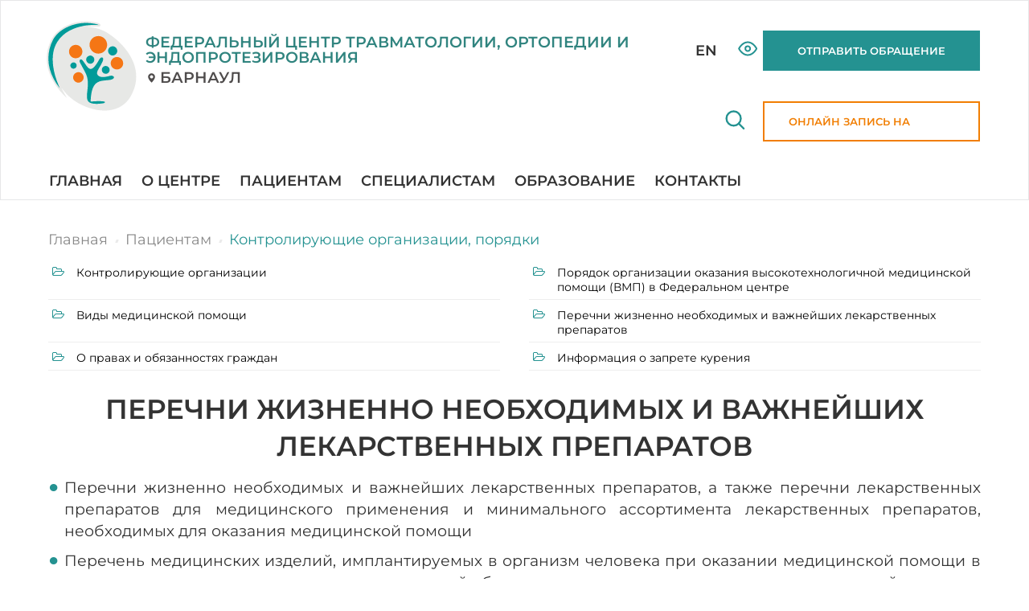

--- FILE ---
content_type: text/html; charset=UTF-8
request_url: https://www.orthobarnaul.ru/patsientam/poryadki-i-kontrol/perechen-zhnvlp.php
body_size: 14544
content:
<!DOCTYPE html>
<html lang="ru" class="no-js">
<head>
    <meta name="viewport" content="width=device-width, initial-scale=1.0">
	<meta http-equiv="Content-Type" content="text/html; charset=UTF-8" />
<meta name="robots" content="index, follow" />
<meta name="keywords" content="ФГБУ Федеральный центр травматологии, ортопедии и эндопротезирования" />
<meta name="description" content="Перечни жизненно необходимых и важнейших лекарственных препаратов" />
<link href="/bitrix/cache/css/s1/tmp2022/template_37f4c6dc511c7757c810281dc33be055/template_37f4c6dc511c7757c810281dc33be055_v1.css?176855099429713" type="text/css"  data-template-style="true" rel="stylesheet" />
<script type="text/javascript" src="/bitrix/js/main/jquery/jquery-3.6.0.min.js?169709438489501"></script>


<script type="text/javascript"  src="/bitrix/cache/js/s1/tmp2022/template_5e29bd5c173c735ac55e129ed6d196af/template_5e29bd5c173c735ac55e129ed6d196af_v1.js?16970964556797"></script>
<script type="text/javascript">var _ba = _ba || []; _ba.push(["aid", "d7c6b61346eafa645f8a10b4afda6460"]); _ba.push(["host", "www.orthobarnaul.ru"]); (function() {var ba = document.createElement("script"); ba.type = "text/javascript"; ba.async = true;ba.src = (document.location.protocol == "https:" ? "https://" : "http://") + "bitrix.info/ba.js";var s = document.getElementsByTagName("script")[0];s.parentNode.insertBefore(ba, s);})();</script>


	<title>ФГБУ Федеральный центр травматологии, ортопедии и эндопротезирования</title>
            </head>

<body >
<div id="panel"></div>
    
<div class="site-wrap">
	<header class="header ">
        <div class="container header__wrapper">
            <div class="header__logo">
                                <a href="/">
							<svg aria-hidden="true" width="93" height="96">
					<use xlink:href="#logo-svg"></use>
					</svg>
		           <!--<img  width="116" height="120" src="/upload/resize_cache/webp/bitrix/templates/fgbu/images/logo23.webp">-->
                    <span class="header__logo-text">

                        <!--ФЕДЕРАЛЬНЫЙ ЦЕНТР ТРАВМАТОЛОГИИ, ОРТОПЕДИИ И ЭНДОПРОТЕЗИРОВАНИЯ-->                       
                        ФЕДЕРАЛЬНЫЙ ЦЕНТР ТРАВМАТОЛОГИИ, ОРТОПЕДИИ И ЭНДОПРОТЕЗИРОВАНИЯ                        <span class="header__logo-city">
                            <svg aria-hidden="true" width="93" height="96">
                                <use xlink:href="#map-marker-svg"></use>
                            </svg>
                            Барнаул                        </span>
                    </span>
                </a>
            </div>
            <div class="header__data">
                <div class="header__top-line">
                    <span class="header__logo-text">
                        ФЕДЕРАЛЬНЫЙ ЦЕНТР ТРАВМАТОЛОГИИ, ОРТОПЕДИИ И ЭНДОПРОТЕЗИРОВАНИЯ                        <span class="header__logo-city">
                            <svg aria-hidden="true" width="93" height="96">
                                <use xlink:href="#map-marker-svg"></use>
                            </svg>
                            Барнаул                        </span>
                    </span>
                    <div class="header__lang">
                                                    <a href="/en/">EN</a>
                                            </div>
                                            <div class="header__vision">
                            <a class="svg-zoom" href="?special=Y">
                                <svg aria-hidden="true" width="93" height="96">
                                    <use xlink:href="#vision-svg"></use>
                                </svg>
                                Версия для слабовидящих
                            </a>
                        </div>
                                                            <div class="header__lk">
                        <a class="svg-zoom" href="https://www.orthobarnaul.ru/patsientam/instrukciya-po-otpravke-obrashchenij-cherez-epgu/">
                           
                            ОТПРАВИТЬ ОБРАЩЕНИЕ
                        </a>
                    </div>
                                    </div>
                <div class="header__bottom-line">
                    <div class="header__menu">
                        
<ul class="top-menu">


	
	
		
							<li class="top-menu__item"><a href="https://www.orthobarnaul.ru/" class="root-item">Главная</a></li>
			
		
	
	

	
						<li class="top-menu__item top-menu__item--parents">
                <a href="/about/" >
                    О центре                    <span class="top-menu-arr">
                        <svg aria-hidden="true" width="12" height="7">
                            <use xlink:href="#arrow-down-svg"></use>
                        </svg>
                    </span>
                </a>
                <div class="top-menu__lev2-wrap">
                    <div class="top-menu__lev2-wrap-in">
                        <div class="container">
                            <div class="top-menu__level2-title">
                                <span>
                                    О центре                                </span>
                                <a href="/about/" class="svg-right">
                                    перейти в раздел
                                    <svg aria-hidden="true" width="14" height="11">
                                        <use xlink:href="#menu-arrow-svg"></use>
                                    </svg>
                                </a>
                            </div>
                            <ul class="top-menu__lev2">
			
	

	
	
		
							<li><a href="/about/team/">Руководство</a></li>
			
		
	
	

	
	
		
							<li><a href="/about/struktura/">Клинические подразделения</a></li>
			
		
	
	

	
	
		
							<li><a href="/about/doctors/">Медицинские работники</a></li>
			
		
	
	

	
	
		
							<li><a href="/about/normativnye-dokumenty/">Нормативные документы</a></li>
			
		
	
	

	
	
		
							<li><a href="/about/svedeniya-ob-organizatsii/">Сведения об организации</a></li>
			
		
	
	

	
	
		
							<li><a href="https://www.orthobarnaul.ru/quality_policy/">Политика в области качества</a></li>
			
		
	
	

	
	
		
							<li><a href="https://www.orthobarnaul.ru/mission/">Наша миссия</a></li>
			
		
	
	

	
	
		
							<li><a href="https://www.orthobarnaul.ru/values/">Наши ценности</a></li>
			
		
	
	

	
	
		
							<li><a href="/about/struktura-tsentra/">Структура</a></li>
			
		
	
	

	
	
		
							<li><a href="/news/">Новости</a></li>
			
		
	
	

	
	
		
							<li><a href="/about/gallery/nasha-fotogalereya/">Галерея</a></li>
			
		
	
	

	
						<li class="">
                <a href="/antikorruptsiya/" class="parent">
                    Антикоррупционная деятельность                    <svg aria-hidden="true" width="7" height="11">
                        <use xlink:href="#menu-arrow2-svg"></use>
                    </svg>
                </a>
				<ul class="top-menu__lev3">
			
	

	
	
		
							<li><a href="/antikorruptsiya/index.php">Нормативные правовые и иные акты в сфере противодействия коррупции</a></li>
			
		
	
	

	
	
		
							<li><a href="/antikorruptsiya/antikorruptsionnaya-ekspertiza.php">Антикоррупционная экспертиза</a></li>
			
		
	
	

	
	
		
							<li><a href="/antikorruptsiya/metodicheskie-materialy.php">Методические материалы</a></li>
			
		
	
	

	
	
		
							<li><a href="/antikorruptsiya/formy-dokumentov-svyazannykh-s-protivodeystviem-korruptsii-dlya-zapolneniya.php">Формы документов, связанных с противодействием коррупции, для заполнения</a></li>
			
		
	
	

	
	
		
							<li><a href="/antikorruptsiya/svedeniya-o-dokhodakh-raskhodakh-obyazatelstvakh-imushchestvennogo-kharaktera).php">Сведения о доходах, расходах, об имуществе и обязательствах имущественного характера</a></li>
			
		
	
	

	
	
		
							<li><a href="/antikorruptsiya/komissiya-po-soblyudeniyu-trebovaniy-k-sluzhebnomu-povedeniyu-i-uregulirovaniyu-konfliktov-interesov.php">Комиссия по соблюдению требований к служебному поведению и урегулированию конфликта интересов (аттестационная комиссия)</a></li>
			
		
	
	

	
	
		
							<li><a href="/antikorruptsiya/obratnaya-svyaz-dlya-obrashcheniy-o-faktakh-korruptsii.php">Обратная связь для обращений о фактах коррупции</a></li>
			
		
	
	

	
	
		
							<li><a href="/antikorruptsiya/informatsionnye-materialy-po-voprosam-protivodeystviya-korruptsii.php">Просветительские материалы, направленные на борьбу с проявлениями коррупции</a></li>
			
		
	
	

	
	
		
							<li><a href="https://www.rosminzdrav.ru/ministry/61/0/materialy-po-deyatelnosti-departamenta/combating_corruption/6">Сведения о доходах, расходах, об имуществе и обязательствах, размещенные на сайте Министерства здравоохранения Российской Федерации</a></li>
			
		
	
	

	                                    </ul></li>                    	
						<li class="">
                <a href="/antiterror/normativnye-pravovye-akty/" class="parent">
                    Антитеррористическая деятельность                    <svg aria-hidden="true" width="7" height="11">
                        <use xlink:href="#menu-arrow2-svg"></use>
                    </svg>
                </a>
				<ul class="top-menu__lev3">
			
	

	
	
		
							<li><a href="/antiterror/normativnye-pravovye-akty/index.php">Нормативные правовые и иные акты в сфере противодействия терроризму и экстремизму</a></li>
			
		
	
	

	
	
		
							<li><a href="/antiterror/informacionnye-materialy">Информационные материалы по противодействию терроризму и экстремизму</a></li>
			
		
	
	

	
	
		
							<li><a href="/antiterror/video/">Видеоматериалы по противодействию терроризму и экстремизму</a></li>
			
		
	
	

	                                    </ul></li>                    	
						<li class="">
                <a href="/reviews-form/" class="parent">
                    Отзывы                    <svg aria-hidden="true" width="7" height="11">
                        <use xlink:href="#menu-arrow2-svg"></use>
                    </svg>
                </a>
				<ul class="top-menu__lev3">
			
	

	
	
		
							<li><a href="/contacts/faq/">Часто задаваемые вопросы</a></li>
			
		
	
	

	
	
		
							<li><a href="https://www.orthobarnaul.ru/patsientam/instrukciya-po-otpravke-obrashchenij-cherez-epgu">Отправить обращение</a></li>
			
		
	
	

	                                    </ul></li>                    	
	
		
							<li><a href="https://www.orthobarnaul.ru/obshchestvennyj-sovet">Общественный совет</a></li>
			
		
	
	

	
	
		
							<li><a href="/rabota-s-volonterami/">Работа с волонтерами</a></li>
			
		
	
	

	                                </ul></div></div></div></li>
        	
						<li class="top-menu__item top-menu__item--parents">
                <a href="/patsientam/" >
                    Пациентам                    <span class="top-menu-arr">
                        <svg aria-hidden="true" width="12" height="7">
                            <use xlink:href="#arrow-down-svg"></use>
                        </svg>
                    </span>
                </a>
                <div class="top-menu__lev2-wrap">
                    <div class="top-menu__lev2-wrap-in">
                        <div class="container">
                            <div class="top-menu__level2-title">
                                <span>
                                    Пациентам                                </span>
                                <a href="/patsientam/" class="svg-right">
                                    перейти в раздел
                                    <svg aria-hidden="true" width="14" height="11">
                                        <use xlink:href="#menu-arrow-svg"></use>
                                    </svg>
                                </a>
                            </div>
                            <ul class="top-menu__lev2">
			
	

	
	
		
							<li><a href="/patsientam/instrukciya-po-otpravke-obrashchenij-cherez-epgu">Инструкция по отправке обращений через ЕПГУ</a></li>
			
		
	
	

	
	
		
							<li><a href="/timetable/">Режим работы и расписание</a></li>
			
		
	
	

	
	
		
							<li><a href="/patsientam/proverit-status-talona.php">Узнать дату госпитализации</a></li>
			
		
	
	

	
	
		
							<li><a href="/reviews-form/lichnyy-kabinet.php">Личный кабинет</a></li>
			
		
	
	

	
	
		
							<li><a href="/internet-zapis.php">Запись на прием к врачу</a></li>
			
		
	
	

	
	
		
							<li><a href="/patsientam/lichnyy-priem-grazhdan/">Личный прием граждан</a></li>
			
		
	
	

	
	
		
							<li><a href="/patsientam/gospitalizatsiya/">Правила госпитализации</a></li>
			
		
	
	

	
	
		
							<li><a href="/patsientam/pravila-povedeniya-pacientov.php">Правила поведения пациентов</a></li>
			
		
	
	

	
	
		
							<li><a href="/patsientam/vnutrenniy-rasporyadok-dnya-raboty-travmatologo-ortopedicheskikh-otdeleniy.php">Правила внутреннего распорядка</a></li>
			
		
	
	

	
	
		
							<li><a href="https://www.orthobarnaul.ru/patsientam/rekomendacii-posle-operativnogo-lecheniya/">Рекомендации после оперативного лечения</a></li>
			
		
	
	

	
	
		
							<li><a href="/patsientam/poryadok-poseshcheniya-pacientov/">Порядок посещения пациентов</a></li>
			
		
	
	

	
	
		
							<li><a href="/patsientam/poryadok-priyoma-peredach-dlya-pacientov/index.php">Порядок приёма передач для пациентов</a></li>
			
		
	
	

	
	
		
							<li><a href="/patsientam/vidy-meditsinskoy-pomoshchi/">Виды медицинской помощи</a></li>
			
		
	
	

	
	
		
							<li><a href="/about/struktura/">Медицинские работники</a></li>
			
		
	
	

	
	
		
							<li><a href="/patsientam/karta-zabolevaniy/">Карта заболеваний</a></li>
			
		
	
	

	
	
		
							<li><a href="/patsientam/onkonastorozhennost">Онконастороженность</a></li>
			
		
	
	

	
						<li class="">
                <a href="/patsientam/poryadki-i-kontrol/" class="parent">
                    Контролирующие организации, порядки                    <svg aria-hidden="true" width="7" height="11">
                        <use xlink:href="#menu-arrow2-svg"></use>
                    </svg>
                </a>
				<ul class="top-menu__lev3">
			
	

	
	
		
							<li><a href="/patsientam/poryadki-i-kontrol/index.php">Контролирующие организации</a></li>
			
		
	
	

	
	
		
							<li><a href="/patsientam/poryadki-i-kontrol/o-vozmozhnosti-polucheniya-meditsinskoy-pomoshchi.php">Порядок организации оказания высокотехнологичной медицинской помощи (ВМП) в Федеральном центре</a></li>
			
		
	
	

	
	
		
							<li><a href="/patsientam/poryadki-i-kontrol/o-vidakh-meditsinskoy-pomoshchi.php">Виды медицинской помощи</a></li>
			
		
	
	

	
	
		
							<li class="item-selected"><a href="/patsientam/poryadki-i-kontrol/perechen-zhnvlp.php">Перечни жизненно необходимых и важнейших лекарственных препаратов</a></li>
			
		
	
	

	
	
		
							<li><a href="/patsientam/poryadki-i-kontrol/o-pravakh-i-obyazannostyakh-grazhdan.php">О правах и обязанностях граждан</a></li>
			
		
	
	

	
	
		
							<li><a href="/patsientam/poryadki-i-kontrol/informatsiya-o-zaprete-kureniya.php">Информация о запрете курения</a></li>
			
		
	
	

	                                    </ul></li>                    	
						<li class="">
                <a href="/patsientam/strahovaya-medicina/" class="parent">
                    Страховая медицина                    <svg aria-hidden="true" width="7" height="11">
                        <use xlink:href="#menu-arrow2-svg"></use>
                    </svg>
                </a>
				<ul class="top-menu__lev3">
			
	

	
	
		
							<li><a href="/patsientam/strahovaya-medicina/marshrutizatsiya-v-meditsinskie-organizatsii.php">Маршрутизация в медицинские организации</a></li>
			
		
	
	

	
	
		
							<li><a href="/patsientam/strahovaya-medicina/pamyatka-o-garantiyakh-okazaniya-besplatnoy-meditsinskoy-pomoshchi.php">Памятка о гарантиях оказания бесплатной медицинской помощи</a></li>
			
		
	
	

	
	
		
							<li><a href="/patsientam/strahovaya-medicina/programma-gos-garantii2020.php">Программа государственных гарантий на 2025 год</a></li>
			
		
	
	

	
	
		
							<li><a href="/patsientam/strahovaya-medicina/territorialnaya-programma.php">Территориальная программа</a></li>
			
		
	
	

	
	
		
							<li><a href="/patsientam/strahovaya-medicina/perechen-vidov-form-i-usloviy-predostavleniya-meditsinskoy-pomoshchi-okazanie-kotoroy-osushchestvlya.php">Перечень видов, форм и условий предоставления медицинской помощи, оказание которой осуществляется бесплатно</a></li>
			
		
	
	

	
	
		
							<li><a href="/patsientam/strahovaya-medicina/perechen-zabolevaniy-i-sostoyaniy-okazanie-meditsinskoy-pomoshchi-pri-kotorykh-osushchestvlyaetsya-b.php">Перечень заболеваний и состояний, оказание  медицинской помощи при которых осуществляется бесплатно</a></li>
			
		
	
	

	
	
		
							<li><a href="/patsientam/strahovaya-medicina/poryadok-i-usloviya-predostavleniya-meditsinskoy-pomoshchi.php">Порядок и условия предоставления бесплатной медицинской помощи</a></li>
			
		
	
	

	
	
		
							<li><a href="/patsientam/strahovaya-medicina/sroki-ozhidaniya-meditsinskoy-pomoshchi.php">Сроки ожидания медицинской помощи</a></li>
			
		
	
	

	
	
		
							<li><a href="https://www.orthobarnaul.ru/patsientam/strahovaya-medicina/kriterii-i-pokazatili-dostupnosti-i-kachestva-MP/kriterii-dostupnosti-i-kachestva.php">Критерии и показатели доступности и качества медицинской помощи</a></li>
			
		
	
	

	
	
		
							<li><a href="/patsientam/strahovaya-medicina/poluchenie-uslug-v-ehlektronnom-vide-epgu.php">Как управлять полисом ОМС на Госуслугах</a></li>
			
		
	
	

	                                    </ul></li>                    	
						<li class="">
                <a href="/price/" class="parent">
                    Платные услуги                    <svg aria-hidden="true" width="7" height="11">
                        <use xlink:href="#menu-arrow2-svg"></use>
                    </svg>
                </a>
				<ul class="top-menu__lev3">
			
	

	
	
		
							<li><a href="/price/index.php">Цены (тарифы) на услуги</a></li>
			
		
	
	

	
	
		
							<li><a href="/price/ИНСТРУКЦИЯ ГОСКЛЮЧ.pdf">Инструкция по установке приложения «ГОСКЛЮЧ»</a></li>
			
		
	
	

	
	
		
							<li><a href="/price/price.php">Правила предоставления платных медицинских услуг</a></li>
			
		
	
	

	
	
		
							<li><a href="https://www.orthobarnaul.ru/price/doctor_info/">Сведения о медицинских работниках</a></li>
			
		
	
	

	
	
		
							<li><a href="/timetable/">График работы специалистов</a></li>
			
		
	
	

	
	
		
							<li><a href="/price/dogovor.php">Образцы договоров на оказание платных услуг</a></li>
			
		
	
	

	
	
		
							<li><a href="/price/norm_doc/">Нормативные документы</a></li>
			
		
	
	

	
	
		
							<li><a href="https://www.orthobarnaul.ru/patsientam/vidy-meditsinskoy-pomoshchi/">Виды медицинской помощи, связанные с ними риски, ожидаемые результаты</a></li>
			
		
	
	

	
	
		
							<li><a href="https://www.orthobarnaul.ru/spetsialistam/poryadki-i-standarty.php">Порядки и стандарты оказания медицинской помощи</a></li>
			
		
	
	

	
	
		
							<li><a href="/price/palata/index.php">Обзор палаты повышенной комфортности</a></li>
			
		
	
	

	                                    </ul></li>                    	
	
		
							<li><a href="/patsientam/test/">Порядок приема иностранных граждан</a></li>
			
		
	
	

	
	
		
							<li><a href="/contacts/faq/">Часто задаваемые вопросы</a></li>
			
		
	
	

	
	
		
							<li><a href="/patsientam/poryadok-napravleniya-elektronnykh-obrashcheniy.php">Порядок направления электронных обращений</a></li>
			
		
	
	

	
	
		
							<li><a href="/medicinskiy_turizm/">Медицинский туризм (Medical Tourism)</a></li>
			
		
	
	

	
	
		
							<li><a href="/patsientam/religioznye-organizacii/">Сведения о религиозных организациях Алтайского края</a></li>
			
		
	
	

	
	
		
							<li><a href="/patsientam/pamyatki-i-inaya-informaciya/">Памятки и иная информация</a></li>
			
		
	
	

	
	
		
							<li><a href="/patsientam/uchastnikam-svo/index.php">Информация для участников СВО и их семей</a></li>
			
		
	
	

	
	
		
							<li><a href="/patsientam/prokat-sredstv-reabilitacii/index.php">Прокат средств реабилитации</a></li>
			
		
	
	

	
	
		
							<li><a href="https://www.orthobarnaul.ru/reviews-form/">Отзывы</a></li>
			
		
	
	

	                                </ul></div></div></div></li>
        	
						<li class="top-menu__item top-menu__item--parents">
                <a href="/spetsialistam/" >
                    Специалистам                    <span class="top-menu-arr">
                        <svg aria-hidden="true" width="12" height="7">
                            <use xlink:href="#arrow-down-svg"></use>
                        </svg>
                    </span>
                </a>
                <div class="top-menu__lev2-wrap">
                    <div class="top-menu__lev2-wrap-in">
                        <div class="container">
                            <div class="top-menu__level2-title">
                                <span>
                                    Специалистам                                </span>
                                <a href="/spetsialistam/" class="svg-right">
                                    перейти в раздел
                                    <svg aria-hidden="true" width="14" height="11">
                                        <use xlink:href="#menu-arrow-svg"></use>
                                    </svg>
                                </a>
                            </div>
                            <ul class="top-menu__lev2">
			
	

	
	
		
							<li><a href="/spetsialistam/kak-napravit-pacienta/">Как направить пациента</a></li>
			
		
	
	

	
	
		
							<li><a href="/spetsialistam/vidy-vysokotekhnologichnoy-meditsinskoy-pomoshchi/">Виды ВМП</a></li>
			
		
	
	

	
	
		
							<li><a href="/spetsialistam/poryadki-i-standarty.php">Порядки и стандарты</a></li>
			
		
	
	

	
	
		
							<li><a href="/spetsialistam/vakansii/">Вакансии</a></li>
			
		
	
	

	
	
		
							<li><a href="/spetsialistam/nauchnie-meropriyatiya/index.php">Научные мероприятия</a></li>
			
		
	
	

	
	
		
							<li><a href="/spetsialistam/publikatsii/">Публикации</a></li>
			
		
	
	

	
	
		
							<li><a href="/spetsialistam/IT/">Информационные технологии</a></li>
			
		
	
	

	                                </ul></div></div></div></li>
        	
						<li class="top-menu__item top-menu__item--parents">
                <a href="/obrazovanie/" >
                    Образование                    <span class="top-menu-arr">
                        <svg aria-hidden="true" width="12" height="7">
                            <use xlink:href="#arrow-down-svg"></use>
                        </svg>
                    </span>
                </a>
                <div class="top-menu__lev2-wrap">
                    <div class="top-menu__lev2-wrap-in">
                        <div class="container">
                            <div class="top-menu__level2-title">
                                <span>
                                    Образование                                </span>
                                <a href="/obrazovanie/" class="svg-right">
                                    перейти в раздел
                                    <svg aria-hidden="true" width="14" height="11">
                                        <use xlink:href="#menu-arrow-svg"></use>
                                    </svg>
                                </a>
                            </div>
                            <ul class="top-menu__lev2">
			
	

	
						<li class="">
                <a href="/obrazovanie/svedeniya-ob-obrazovatelnoi-organizacii/" class="parent">
                    Сведения об образовательной организации                    <svg aria-hidden="true" width="7" height="11">
                        <use xlink:href="#menu-arrow2-svg"></use>
                    </svg>
                </a>
				<ul class="top-menu__lev3">
			
	

	
	
		
							<li><a href="/obrazovanie/svedeniya-ob-obrazovatelnoi-organizacii/svedeniya/">Основные сведения</a></li>
			
		
	
	

	
	
		
							<li><a href="/obrazovanie/svedeniya-ob-obrazovatelnoi-organizacii/struktura">Структура и органы управления образовательной организацией</a></li>
			
		
	
	

	
	
		
							<li><a href="/obrazovanie/svedeniya-ob-obrazovatelnoi-organizacii/documenty">Документы</a></li>
			
		
	
	

	
	
		
							<li><a href="/obrazovanie/svedeniya-ob-obrazovatelnoi-organizacii/pedagog-sostav/">Руководство. Педагогический (научно-педагогический) состав</a></li>
			
		
	
	

	
	
		
							<li><a href="/obrazovanie/svedeniya-ob-obrazovatelnoi-organizacii/platnoe-obrazovanie">Платные образовательные услуги</a></li>
			
		
	
	

	
	
		
							<li><a href="https://www.orthobarnaul.ru/obrazovanie/obyavleniya.php">Объявления</a></li>
			
		
	
	

	                                    </ul></li>                    	
	
		
							<li><a href="/obrazovanie/dpo.php">ДПО</a></li>
			
		
	
	

	
	
		
							<li><a href="http://dpo.orthobarnaul.ru/">Портал дистанционного обучения</a></li>
			
		
	
	

	
	
		
							<li><a href="/obrazovanie/obyavleniya.php">Объявления</a></li>
			
		
	
	

	                                </ul></div></div></div></li>
        	
	
		
							<li class="top-menu__item"><a href="/contacts/" class="root-item">Контакты</a></li>
			
		
	
	


</ul>
                    </div>
                                            <div class="header__search">
                            
<form class="top-search" action="/search/index.php">
    <div class="top-search__input-wrapper">
        <div class="top-search__icon">
            <svg width="22" height="22">
                <use xlink:href="#search-svg"></use>
            </svg>
        </div>
        <input name="q" type="text" class="top-search__input">
        <button type="button" class="top-search__close svg-zoom">
            <svg width="20" height="20">
                <use xlink:href="#search-close-svg"></use>
            </svg>
        </button>
    </div>
    <button type="submit" class="top-search__btn svg-zoom">
        <svg width="25" height="25" aria-hidden="true">
            <use xlink:href="#search-svg"></use>
        </svg>
    </button>
</form>                        </div>
                                        <div class="header__mobile-menu">
                        <button type="button">
                            <span>Меню</span>
                        </button>
                        <div class="mobile-menu">
                            <div class="mobile-menu__top">
                                <div class="mobile-menu__logo">
                                    <a href="/">
                                        <svg aria-hidden="true" width="93" height="96">
                                            <use xlink:href="#logo-svg"></use>
                                        </svg>
                                        <span class="mobile-menu__logo-text">
                                            ФЕДЕРАЛЬНЫЙ ЦЕНТР ТРАВМАТОЛОГИИ, ОРТОПЕДИИ И ЭНДОПРОТЕЗИРОВАНИЯ                                            <span class="header__logo-city">
                                                <svg aria-hidden="true" width="93" height="96">
                                                    <use xlink:href="#map-marker-svg"></use>
                                                </svg>
                                                Барнаул                                            </span>
                                        </span>
                                    </a>
                                </div>
                                <div class="mobile-menu__close">
                                    <a href="#">
                                        <svg aria-hidden="true" width="15" height="15">
                                            <use xlink:href="#close-svg"></use>
                                        </svg>
                                        Закрыть
                                    </a>
                                </div>
                            </div>
                            <div class="mobile-menu__links">
                                <a class="mobile-menu__lk">
                                    <svg aria-hidden="true" width="17" height="21">
                                        <use xlink:href="#lk-svg"></use>
                                    </svg>
                                    Личный кабинет
                                </a>
                                <div class="mobile-menu__lang">
                                                                            <a href="/en/">EN</a>
                                                                    </div>
                            </div>
                            <div class="mobile-menu__wrap">

                            </div>
                            <div class="mobile-menu__soc">
                                <a href="https://ok.ru/group/63316483637473" class="f-icon-ok" target="_blank">
                                    <svg aria-hidden="true" width="20" height="30">
                                        <use xlink:href="#ok-icon-svg"></use>
                                    </svg>
                                </a>
                                <a href="https://vk.com/centr_travm_brn"  class="f-icon-vk" target="_blank">
                                    <svg aria-hidden="true" width="30" height="30">
                                        <use xlink:href="#vk-icon-svg"></use>
                                    </svg>
                                </a>
                                <a href="https://t.me/centr_travm_brn" class="f-icon-tm" target="_blank">
                                    <svg aria-hidden="true" width="30" height="30">
                                        <use xlink:href="#tm-icon-svg"></use>
                                    </svg>
                                </a>
                            </div>
                        </div>
                    </div>
                                            <div class="header__reception">
                            <a class="btn btn--orange" href="/internet-zapis.php">Онлайн запись на прием</a>
                        </div>
                                    </div>
            </div>
        </div>
	</header>

            <div class="container content-wrap">
            <div class="site-breadcrumb" itemprop="http://schema.org/breadcrumb" itemscope itemtype="http://schema.org/BreadcrumbList">
			<div class="site-breadcrumb-item" id="bx_breadcrumb_0" itemprop="itemListElement" itemscope itemtype="http://schema.org/ListItem">
				<a href="/" title="Главная" itemprop="item">
					<span itemprop="name">Главная</span>
				</a>
				<meta itemprop="position" content="1" />
			</div>
			<div class="site-breadcrumb-item" id="bx_breadcrumb_1" itemprop="itemListElement" itemscope itemtype="http://schema.org/ListItem">
				<a href="/patsientam/" title="Пациентам" itemprop="item">
					<span itemprop="name">Пациентам</span>
				</a>
				<meta itemprop="position" content="2" />
			</div>
			<div class="site-breadcrumb-item">
				<span>Контролирующие организации, порядки</span>
			</div></div>
            
            
<ul class="x3-page-menu">

                    <li><a class="svg-zoom" href="/patsientam/poryadki-i-kontrol/index.php">
                <svg aria-hidden="true" width="15" height="15">
                    <use xlink:href="#doc3-svg"></use>
                </svg>
                Контролирующие организации            </a></li>
        
                    <li><a class="svg-zoom" href="/patsientam/poryadki-i-kontrol/o-vozmozhnosti-polucheniya-meditsinskoy-pomoshchi.php">
                <svg aria-hidden="true" width="15" height="15">
                    <use xlink:href="#doc3-svg"></use>
                </svg>
                Порядок организации оказания высокотехнологичной медицинской помощи (ВМП) в Федеральном центре            </a></li>
        
                    <li><a class="svg-zoom" href="/patsientam/poryadki-i-kontrol/o-vidakh-meditsinskoy-pomoshchi.php">
                <svg aria-hidden="true" width="15" height="15">
                    <use xlink:href="#doc3-svg"></use>
                </svg>
                Виды медицинской помощи            </a></li>
        
                    <li><a href="/patsientam/poryadki-i-kontrol/perechen-zhnvlp.php" class="selected">
                <svg aria-hidden="true" width="15" height="15">
                    <use xlink:href="#doc3-svg"></use>
                </svg>
                Перечни жизненно необходимых и важнейших лекарственных препаратов            </a></li>
        
                    <li><a class="svg-zoom" href="/patsientam/poryadki-i-kontrol/o-pravakh-i-obyazannostyakh-grazhdan.php">
                <svg aria-hidden="true" width="15" height="15">
                    <use xlink:href="#doc3-svg"></use>
                </svg>
                О правах и обязанностях граждан            </a></li>
        
                    <li><a class="svg-zoom" href="/patsientam/poryadki-i-kontrol/informatsiya-o-zaprete-kureniya.php">
                <svg aria-hidden="true" width="15" height="15">
                    <use xlink:href="#doc3-svg"></use>
                </svg>
                Информация о запрете курения            </a></li>
        

</ul>


            <h1>Перечни жизненно необходимых и важнейших лекарственных препаратов</h1>
    <a href="https://static-2.rosminzdrav.ru/system/attachments/attaches/000/037/124/original/%D0%9F%D0%B5%D1%80%D0%B5%D1%87%D0%B5%D0%BD%D1%8C_%D0%B6%D0%BD%D0%B2%D0%BB%D0%BF_%D0%B4%D0%BB%D1%8F_%D0%BC%D0%B5%D0%B4%D0%B8%D1%86%D0%B8%D0%BD%D1%81%D0%BA%D0%BE%D0%B3%D0%BE_%D0%BF%D1%80%D0%B8%D0%BC%D0%B5%D0%BD%D0%B5%D0%BD%D0%B8%D1%8F_%D0%BD%D0%B0_2018_%D0%B3%D0%BE%D0%B4.pdf?1516715622"></a>
<ul>
	<li><span style="font-size: 14pt;"><a target="_blank" href="/patsientam/poryadki-i-kontrol/Перечень%20ЖНВЛП%20(в%20ред.%20от%2016.04.2024%20N%20938-р).pdf">Перечни жизненно необходимых и важнейших лекарственных препаратов, а также перечни лекарственных препаратов для медицинского применения и минимального ассортимента лекарственных препаратов, необходимых для оказания медицинской помощи</a></span></li>
	<li><span style="font-size: 14pt;"><a target="_blank" href="/patsientam/poryadki-i-kontrol/РП%20от%2031%20декабря%202018%20г.%20N%203053-р%20(в%20ред.%20от%20от%2020.02.2024%20N%20382-р)%20.pdf">Перечень медицинских изделий, имплантируемых в организм человека при оказании медицинской помощи в рамках программы государственных гарантий бесплатного оказания гражданам медицинской помощи; перечень медицинских изделий, отпускаемых по рецептам на медицинские изделия при предоставлении набора социальных услуг</a></span><br>
 </li>
 <a href="/upload/medialibrary/1f5/0a3f6ga74doqjir438a6dc4pelh627mu.docx" title="ЖНВЛП обновленный.docx" target="_blank"> </a>
</ul>
 <a href="/upload/medialibrary/1f5/0a3f6ga74doqjir438a6dc4pelh627mu.docx" title="ЖНВЛП обновленный.docx" target="_blank"> </a><a title="ЖНВЛП обновленный.docx" target="_blank" href="/upload/medialibrary/1f5/0a3f6ga74doqjir438a6dc4pelh627mu.docx"></a><a href="/upload/medialibrary/61c/61cbed6c8fbe52438a50a5f962919535.docx"> <br>
 </a>
    </div>

    
    <footer class="footer ">
        <div class="container">
            <div class="footer__data">
                <div class="footer__data-top">
                    <div class="footer__logo">
                        <a href="/">
                            <svg aria-hidden="true">
                                <use xlink:href="#logo-svg"></use>
                            </svg>
                            <span class="footer__logo-text">
                                Федеральный центр<br> травматологии,<br> ортопедии и<br> эндопротезирования                                <span class="footer__logo-city">
                                    <svg aria-hidden="true">
                                        <use xlink:href="#map-marker-svg"></use>
                                    </svg>
                                    Барнаул                                </span>
                            </span>
                        </a>
                    </div>
                    <div class="footer__cont">
                        <div class="footer__cont-title">КОНТАКТНАЯ ИНФОРМАЦИЯ</div>
                        <div class="footer__cont-text">
                            656045, г. Барнаул, ул. Ляпидевского 1/3                        </div>
                    </div>
                    <div class="footer__cont">
                        <div class="footer__cont-title">Электронная почта</div>
                        <div class="footer__cont-text">
                            <a href="mailto:297501@mail.ru"><b>297501@mail.ru</b></a><b> </b>(деловая переписка, юридические лица)<br>
<br>
 <a href="orthobarnaul@inbox.ru"><b>orthobarnaul@inbox.ru</b></a> (прием пакетов документов на ВМП, включенную в базовую программу ОМС (первый раздел видов ВМП))
<br><br>
 <a href="vmp_mz_kkb@alt-hospital.ru"><b>vmp_mz_kkb@alt-hospital.ru</b></a> (Прием пакетов документов на ВМП, не включенную в базовую программу ОМС (второй раздел видов ВМП) для медицинских организаций Алтайского края)
<br>
<br>
 <a href="orthobarnaul_pu@inbox.ru"><b>orthobarnaul_pu@inbox.ru</b></a>(для вопросов по платным услугам)⁠
                        </div>
                    </div>
                    <div class="footer__cont">
                        <div class="footer__cont-title">Контактные телефоны</div>
                        <div class="footer__cont-text">
                            <a href="tel:+78002000717">8 800 200 0717</a> (горячая линия)<br>
<a href="tel:+73852297500">8 (3852) 297-500</a> (колл-центр)<br>
<a href="tel:+73852297501">8 (3852) 297-501</a> (приёмная главного врача)                        </div>
                    </div>
                    <div class="footer__soc">
                        <a href="https://ok.ru/group/63316483637473" class="f-icon-ok" target="_blank">
                            <svg aria-hidden="true" width="14" height="20">
                                <use xlink:href="#ok-icon-svg"></use>
                            </svg>
                        </a>
                        <a href="https://vk.com/centr_travm_brn"  class="f-icon-vk" target="_blank">
                            <svg aria-hidden="true" width="21" height="12">
                                <use xlink:href="#vk-icon-svg"></use>
                            </svg>
                        </a>
                        <a href="https://t.me/centr_travm_brn" class="f-icon-tm" target="_blank">
                            <svg aria-hidden="true" width="21" height="18">
                                <use xlink:href="#tm-icon-svg"></use>
                            </svg>
                        </a>
                    </div>
                </div>

                <div class="footer__data-bottom">
                    <div class="footer__counters">
                        <svg width="285" height="32" viewBox="0 0 285 32" fill="none" xmlns="http://www.w3.org/2000/svg" xmlns:xlink="http://www.w3.org/1999/xlink">
    <rect x="0.290039" y="0.780273" width="88" height="31" fill="url(#pattern0)"/>
    <rect x="98.29" y="0.780273" width="88" height="31" fill="url(#pattern1)"/>
    <rect x="196.29" y="0.780273" width="88" height="31" fill="url(#pattern2)"/>
    <defs>
        <pattern id="pattern0" patternContentUnits="objectBoundingBox" width="1" height="1">
            <use xlink:href="#image0_712_256" transform="scale(0.0113636 0.0322581)"/>
        </pattern>
        <pattern id="pattern1" patternContentUnits="objectBoundingBox" width="1" height="1">
            <use xlink:href="#image1_712_256" transform="scale(0.0113636 0.0322581)"/>
        </pattern>
        <pattern id="pattern2" patternContentUnits="objectBoundingBox" width="1" height="1">
            <use xlink:href="#image2_712_256" transform="scale(0.0113636 0.0322581)"/>
        </pattern>
        <image id="image0_712_256" width="88" height="31" xlink:href="[data-uri]"/>
        <image id="image1_712_256" width="88" height="31" xlink:href="[data-uri]"/>
        <image id="image2_712_256" width="88" height="31" xlink:href="[data-uri]"/>
    </defs>
</svg>
                    </div>
                    <div class="footer__copyright">
                        © 2022  Все права защищены.                    </div>
                    <div class="footer__privacy">
                        <a href="#">Политика конфиденциальности</a>                    </div>
                     <div class="footer__cont">
                <a href="https://www.orthobarnaul.ru/karta-sayta.php">Карта сайта</a>
               </div>


                  <div class="footer__dev">
                        Разработка сайта:                        <svg aria-hidden="true" width="82" height="33">
                            <use xlink:href="#dev-svg"></use>
                        </svg>
                    </div>
                </div>
            </div>

            <div class="footer__nav">
                
<ul class="bottom-menu">


	
						<li  >
                <span><a href="/about/" class="root-item">О центре</a></span>
				<ul class="root-item">
		
	
	

	
	
		
							<li ><a href="/about/team/" >Руководство</a></li>
			
		
	
	

	
	
		
							<li ><a href="/about/struktura/" >Клинические подразделения</a></li>
			
		
	
	

	
	
		
							<li ><a href="/about/doctors/" >Медицинские работники</a></li>
			
		
	
	

	
	
		
							<li ><a href="/about/normativnye-dokumenty/" >Нормативные документы</a></li>
			
		
	
	

	
	
		
							<li ><a href="/about/svedeniya-ob-organizatsii/" >Сведения об организации</a></li>
			
		
	
	

	
	
		
							<li ><a href="https://www.orthobarnaul.ru/quality_policy/" >Политика в области качества</a></li>
			
		
	
	

	
	
		
							<li ><a href="https://www.orthobarnaul.ru/mission/" >Наша миссия</a></li>
			
		
	
	

	
	
		
							<li ><a href="https://www.orthobarnaul.ru/values/" >Наши ценности</a></li>
			
		
	
	

	
	
		
							<li ><a href="/about/struktura-tsentra/" >Структура</a></li>
			
		
	
	

	
	
		
							<li ><a href="/news/" >Новости</a></li>
			
		
	
	

	
	
		
							<li ><a href="/about/gallery/nasha-fotogalereya/" >Галерея</a></li>
			
		
	
	

	
	
		
							<li ><a href="/antikorruptsiya/" >Антикоррупционная деятельность</a></li>
			
		
	
	

	
	
		
							<li ><a href="/antiterror/normativnye-pravovye-akty/" >Антитеррористическая деятельность</a></li>
			
		
	
	

	
	
		
							<li ><a href="/reviews-form/" >Отзывы</a></li>
			
		
	
	

	
	
		
							<li ><a href="https://www.orthobarnaul.ru/obshchestvennyj-sovet" >Общественный совет</a></li>
			
		
	
	

	
	
		
							<li ><a href="/rabota-s-volonterami/" >Работа с волонтерами</a></li>
			
		
	
	

			</ul></li>	
						<li class="bottom-menu__col2" >
                <span><a href="/patsientam/" class="root-item">Пациентам</a></span>
				<ul class="root-item">
		
	
	

	
	
		
							<li ><a href="/patsientam/instrukciya-po-otpravke-obrashchenij-cherez-epgu" >Инструкция по отправке обращений через ЕПГУ</a></li>
			
		
	
	

	
	
		
							<li ><a href="/timetable/" >Режим работы и расписание</a></li>
			
		
	
	

	
	
		
							<li ><a href="/patsientam/proverit-status-talona.php" >Узнать дату госпитализации</a></li>
			
		
	
	

	
	
		
							<li ><a href="/reviews-form/lichnyy-kabinet.php" >Личный кабинет</a></li>
			
		
	
	

	
	
		
							<li ><a href="/internet-zapis.php" >Запись на прием к врачу</a></li>
			
		
	
	

	
	
		
							<li ><a href="/patsientam/lichnyy-priem-grazhdan/" >Личный прием граждан</a></li>
			
		
	
	

	
	
		
							<li ><a href="/patsientam/gospitalizatsiya/" >Правила госпитализации</a></li>
			
		
	
	

	
	
		
							<li ><a href="/patsientam/pravila-povedeniya-pacientov.php" >Правила поведения пациентов</a></li>
			
		
	
	

	
	
		
							<li ><a href="/patsientam/vnutrenniy-rasporyadok-dnya-raboty-travmatologo-ortopedicheskikh-otdeleniy.php" >Правила внутреннего распорядка</a></li>
			
		
	
	

	
	
		
							<li ><a href="https://www.orthobarnaul.ru/patsientam/rekomendacii-posle-operativnogo-lecheniya/" >Рекомендации после оперативного лечения</a></li>
			
		
	
	

	
	
		
							<li ><a href="/patsientam/poryadok-poseshcheniya-pacientov/" >Порядок посещения пациентов</a></li>
			
		
	
	

	
	
		
							<li ><a href="/patsientam/poryadok-priyoma-peredach-dlya-pacientov/index.php" >Порядок приёма передач для пациентов</a></li>
			
		
	
	

	
	
		
							<li ><a href="/patsientam/vidy-meditsinskoy-pomoshchi/" >Виды медицинской помощи</a></li>
			
		
	
	

	
	
		
							<li ><a href="/about/struktura/" >Медицинские работники</a></li>
			
		
	
	

	
	
		
							<li ><a href="/patsientam/karta-zabolevaniy/" >Карта заболеваний</a></li>
			
		
	
	

	
	
		
							<li ><a href="/patsientam/onkonastorozhennost" >Онконастороженность</a></li>
			
		
	
	

	
	
		
							<li ><a href="/patsientam/poryadki-i-kontrol/"  class="item-selected">Контролирующие организации, порядки</a></li>
			
		
	
	

	
	
		
							<li ><a href="/patsientam/strahovaya-medicina/" >Страховая медицина</a></li>
			
		
	
	

	
	
		
							<li ><a href="/price/" >Платные услуги</a></li>
			
		
	
	

	
	
		
							<li ><a href="/patsientam/test/" >Порядок приема иностранных граждан</a></li>
			
		
	
	

	
	
		
							<li ><a href="/contacts/faq/" >Часто задаваемые вопросы</a></li>
			
		
	
	

	
	
		
							<li ><a href="/patsientam/poryadok-napravleniya-elektronnykh-obrashcheniy.php" >Порядок направления электронных обращений</a></li>
			
		
	
	

	
	
		
							<li ><a href="/medicinskiy_turizm/" >Медицинский туризм (Medical Tourism)</a></li>
			
		
	
	

	
	
		
							<li style="margin-bottom: 30px"><a href="/patsientam/religioznye-organizacii/" >Сведения о религиозных организациях Алтайского края</a></li>
			
		
	
	

	
	
		
							<li ><a href="/patsientam/pamyatki-i-inaya-informaciya/" >Памятки и иная информация</a></li>
			
		
	
	

	
	
		
							<li ><a href="/patsientam/uchastnikam-svo/index.php" >Информация для участников СВО и их семей</a></li>
			
		
	
	

	
	
		
							<li ><a href="/patsientam/prokat-sredstv-reabilitacii/index.php" >Прокат средств реабилитации</a></li>
			
		
	
	

	
	
		
							<li ><a href="https://www.orthobarnaul.ru/reviews-form/" >Отзывы</a></li>
			
		
	
	

			</ul></li>	
						<li  >
                <span><a href="/spetsialistam/" class="root-item">Специалистам</a></span>
				<ul class="root-item">
		
	
	

	
	
		
							<li ><a href="/spetsialistam/kak-napravit-pacienta/" >Как направить пациента</a></li>
			
		
	
	

	
	
		
							<li ><a href="/spetsialistam/vidy-vysokotekhnologichnoy-meditsinskoy-pomoshchi/" >Виды ВМП</a></li>
			
		
	
	

	
	
		
							<li ><a href="/spetsialistam/poryadki-i-standarty.php" >Порядки и стандарты</a></li>
			
		
	
	

	
	
		
							<li ><a href="/spetsialistam/vakansii/" >Вакансии</a></li>
			
		
	
	

	
	
		
							<li ><a href="/spetsialistam/nauchnie-meropriyatiya/index.php" >Научные мероприятия</a></li>
			
		
	
	

	
	
		
							<li ><a href="/spetsialistam/publikatsii/" >Публикации</a></li>
			
		
	
	

	
	
		
							<li ><a href="/spetsialistam/IT/" >Информационные технологии</a></li>
			
		
	
	

			</ul></li>	
						<li  >
                <span><a href="/obrazovanie/" class="root-item">Образование</a></span>
				<ul class="root-item">
		
	
	

	
	
		
							<li ><a href="/obrazovanie/svedeniya-ob-obrazovatelnoi-organizacii/" >Сведения об образовательной организации</a></li>
			
		
	
	

	
	
		
							<li ><a href="/obrazovanie/dpo.php" >ДПО</a></li>
			
		
	
	

	
	
		
							<li ><a href="http://dpo.orthobarnaul.ru/" >Портал дистанционного обучения</a></li>
			
		
	
	

	
	
		
							<li ><a href="/obrazovanie/obyavleniya.php" >Объявления</a></li>
			
		
	
	

			</ul></li>	
	
		
			                                    <li class="bottom-menu__single-list">
                        <ul>
                            <li><a href="/contacts/" class="root-item">Контакты</a></li>
                			
		
	
	

	
	
		
			                                            <li><a href="/antiterror/normativnye-pravovye-akty/index.php" class="root-item">Антитеррор</a></li>
                        </ul>
                    </li>
                			
		
	
	


</ul>
            </div>
        </div>
    </footer>
</div>

<script>
    $(function(){
        $('.common-svg-icons').load('/local/templates/tmp2022/svg.html');
    });
</script>
<div class="common-svg-icons"></div>
</body>
</html>

--- FILE ---
content_type: text/html
request_url: https://www.orthobarnaul.ru/local/templates/tmp2022/svg.html
body_size: 19212
content:
<svg class="svg-sprite" xmlns="http://www.w3.org/2000/svg" style="display: none; width: 0;height: 0;" aria-hidden="true" version="1.1">

    <symbol  id="logo-svg"  viewBox="0 0 105 105" fill="none" xmlns="http://www.w3.org/2000/svg">
        <path fill-rule="evenodd" clip-rule="evenodd" d="M0.194824 42.9933C0.194824 44.8375 0.203139 46.6231 0.386283 48.4388C0.451676 49.0889 0.291453 49.1489 0.510552 49.2268C1.41706 57.9467 5.07591 66.5473 8.98823 72.6373C9.54216 73.5 9.98035 74.262 10.5429 75.0482C11.1242 75.8615 11.5797 76.5032 12.1918 77.3659C12.701 78.0833 13.3929 78.8908 13.9257 79.5938C15.1253 81.1771 16.2985 82.4156 17.5745 83.8913L22.4998 88.9283C22.8805 89.2677 23.1474 89.77 23.5533 89.9117C23.2283 88.8644 17.5709 79.5761 17.4239 78.1346C17.6122 78.2427 19.2708 80.5118 19.5039 80.8193C24.1011 86.8815 30.7672 92.5669 37.4721 96.1664C42.812 99.0332 48.4751 101.51 54.5203 102.902C55.2915 103.08 55.7591 103.152 56.4571 103.353C58.7469 104.013 64.7735 104.522 67.2921 104.522C71.0837 104.522 74.7747 104.127 78.0992 103.216C79.607 102.803 81.143 102.299 82.5168 101.734C89.0755 99.038 94.7552 93.9131 98.2437 87.5589C101.184 82.2044 103.617 76.0649 104.219 69.633C105.252 58.6062 102.528 49.7409 97.5626 40.95C95.4501 37.2092 92.862 33.7566 90.1467 30.5653C89.2113 29.4663 88.3029 28.4455 87.299 27.4028C86.2348 26.2974 85.3155 25.4446 84.28 24.4169C82.2458 22.3989 78.5865 19.382 76.2192 17.6298L72.7026 15.1325C70.528 13.8085 69.5299 13.0374 66.9711 11.8152C62.7267 9.78684 58.0744 8.35519 53.2951 7.62268C52.398 7.48515 51.5236 7.45409 50.6524 7.31714C49.9178 7.20148 48.3958 7.42646 47.8354 6.92355C50.8812 6.76933 53.6436 6.4586 56.8676 6.46494C58.3914 6.46781 59.8584 6.90916 61.2586 6.56104C62.6065 6.22556 63.3296 4.99013 62.3021 3.78289C61.0877 2.35642 58.9408 2.09863 57.2836 1.75108C52.7104 0.790695 50.4434 0.521973 45.5363 0.521973C32.6267 0.521973 20.9369 5.39292 13.2565 12.0661C9.13095 15.6504 6.47904 19.3694 4.06985 24.8537C1.71549 30.2126 0.194824 36.964 0.194824 42.9933Z" fill="#E7E8E6"/>
        <path fill-rule="evenodd" clip-rule="evenodd" d="M48.0841 73.2553C48.0877 77.0488 47.6221 80.5597 47.2254 84.2496C46.8398 87.8335 46.7598 91.9542 48.852 94.1984C51.7364 97.2928 59.545 96.9337 63.8446 96.3472C65.1436 96.1699 68.1932 96.006 68.0309 94.5637C67.4637 93.5032 61.1368 93.5924 59.4743 93.5942C56.9483 93.5969 52.9663 94.021 51.438 93.9885C51.209 91.0347 51.9656 85.4718 52.553 82.7241C54.0402 75.7678 57.2838 71.034 64.4533 69.8513C67.2986 69.382 73.6364 68.9845 75.494 68.4159C80.924 66.7532 78.1052 62.8979 73.9367 64.0438C71.1455 64.8112 66.2458 65.9991 63.0565 65.2023C59.6123 64.3421 57.6696 61.8345 59.5594 57.9311C61.3152 54.3036 65.0067 49.1329 65.8311 45.5952C66.35 43.37 65.257 41.7065 63.1256 43.0213C61.673 43.9173 61.3715 45.0537 60.4551 46.5889C58.777 49.4002 54.7573 56.1511 51.3185 56.0648C48.6636 55.9982 46.1021 51.7572 44.8515 50.0244C44.0277 48.8837 41.8102 45.51 40.6776 45.0198C39.5846 44.5468 38.9268 45.2396 38.6044 45.9151C37.9513 47.2846 39.0406 48.7592 39.9107 50.4407C41.5913 53.6891 45.0964 59.7529 46.269 62.6659C47.5978 65.9681 48.0802 69.1812 48.0841 73.2553Z" fill="#009B99"/>
        <path fill-rule="evenodd" clip-rule="evenodd" d="M15.253 78.3062C15.2179 77.8002 14.362 76.1198 14.0532 75.3908C10.9742 68.1233 8.49553 60.3112 7.55645 52.2917C6.23844 41.0387 7.70809 31.9965 12.553 24.2887C19.4795 13.2682 31.6785 7.72575 44.5589 5.51498C47.2988 5.04487 55.4621 4.3371 58.5698 4.66912C59.3269 4.74968 59.7468 4.8918 60.5856 4.77211C60.1357 3.98206 54.4322 3.06369 53.2156 2.88358C50.3593 2.46007 47.3399 2.30931 44.2896 2.39562C30.1466 2.7944 13.9546 9.7616 7.51348 21.9531C0.10053 35.9836 0.224574 52.2463 7.88269 66.9335C8.99464 69.0659 10.1061 70.9064 11.338 72.9053L14.2395 77.0189C14.5818 77.4367 15.0301 77.9479 15.253 78.3062Z" fill="#009B99"/>
        <path fill-rule="evenodd" clip-rule="evenodd" d="M70.5772 27.9186C70.5697 22.2738 66.0791 17.6876 60.3804 17.6704C54.689 17.6531 50.0641 22.1564 50.0689 27.9192C50.0729 33.4099 54.5401 38.118 60.2653 38.141C65.9709 38.1646 70.5846 33.567 70.5772 27.9186Z" fill="#F57615"/>
        <path fill-rule="evenodd" clip-rule="evenodd" d="M26.1229 35.6257L26.1222 35.739C26.1001 40.1727 29.6401 43.5642 33.8666 43.5561C38.1828 43.5481 41.6774 40.1065 41.7025 35.8518C41.7283 31.4976 38.2888 28.0134 34.0922 27.934C29.699 27.8511 26.144 31.3796 26.1229 35.6257Z" fill="#F57615"/>
        <path fill-rule="evenodd" clip-rule="evenodd" d="M89.2301 49.2268C89.226 46.9648 88.2987 45.3335 87.0883 44.1567C84.1987 41.3469 79.3836 41.4752 76.7834 44.3282C75.443 45.7984 74.7239 47.4757 74.7659 49.5695C74.889 55.7848 82.4936 59.0539 87.1712 54.4885C87.7568 53.9171 88.2665 53.2252 88.6525 52.3496C88.9447 51.6862 88.9643 51.7865 89.0845 50.9373C89.1748 50.3034 89.2318 49.9508 89.2301 49.2268Z" fill="#F57615"/>
        <path fill-rule="evenodd" clip-rule="evenodd" d="M35.6793 59.9731C32.2342 60.8809 30.3223 64.0224 31.0647 67.2348C31.9708 71.1536 36.7795 73.5872 40.4217 70.9739C46.3785 66.7008 41.7123 58.3837 35.6793 59.9731Z" fill="#F57615"/>
        <path fill-rule="evenodd" clip-rule="evenodd" d="M75.6665 29.8133C68.7367 31.8595 71.6476 41.8028 78.3645 40.137C80.7019 39.557 83.0904 36.8318 82.2401 33.7032C81.5435 31.1431 78.8938 28.8599 75.6665 29.8133Z" fill="#009B99"/>
        <path fill-rule="evenodd" clip-rule="evenodd" d="M50.0021 40.5003C43.5419 42.0661 45.8576 50.9093 51.8537 49.8281C53.9337 49.453 56.1404 47.059 55.5436 44.1779C55.0705 41.8946 52.6409 39.8605 50.0021 40.5003Z" fill="#009B99"/>
        <path fill-rule="evenodd" clip-rule="evenodd" d="M68.2414 52.6223C66.9275 52.8805 66.2181 53.2395 65.4312 54.1635C64.7092 55.0107 64.196 56.2726 64.3922 57.6835C64.7293 60.1075 66.8136 61.9888 69.6635 61.6348C71.9709 61.348 73.8118 58.969 73.4557 56.3915C73.1543 54.2121 70.8612 52.1073 68.2414 52.6223Z" fill="#009B99"/>
        <path fill-rule="evenodd" clip-rule="evenodd" d="M30.6444 48.4823C25.7016 49.6835 27.5229 56.5795 32.1112 55.6458C33.9684 55.2677 35.3253 53.5338 34.9596 51.2746C34.697 49.6493 32.7968 47.9592 30.6444 48.4823Z" fill="#009B99"/>
    </symbol>

    <symbol id="map-marker-svg" viewBox="0 0 7 8" fill="none" xmlns="http://www.w3.org/2000/svg">
        <path fill-rule="evenodd" clip-rule="evenodd" d="M3.45893 7.79102H3.58549L3.58664 7.76899C3.61541 7.75662 3.67237 7.70425 3.69653 7.67616L3.77131 7.59771C3.78454 7.58243 3.77994 7.58894 3.79375 7.57096C3.80986 7.54983 3.82481 7.53567 3.84379 7.51567C3.85932 7.49948 3.87601 7.48285 3.89442 7.46869L3.94562 7.41474C3.94677 7.41384 3.94792 7.41227 3.94907 7.41137L3.96 7.40148C4.0112 7.3536 4.05435 7.29291 4.1067 7.24751L4.14295 7.20705C4.18782 7.15041 4.19126 7.1549 4.21887 7.12252C4.22002 7.12143 4.22118 7.11959 4.22233 7.1185C4.2229 7.11735 4.22406 7.11602 4.22521 7.11487L4.2649 7.07689C4.29999 7.03759 4.34026 6.96049 4.40872 6.89305L4.44324 6.85731C4.45589 6.8427 4.44899 6.84719 4.46624 6.83148L4.56749 6.71593C4.56922 6.71455 4.57325 6.71029 4.5744 6.70874L4.82349 6.39065C4.85053 6.35065 4.85053 6.36124 4.87412 6.33063L5.30097 5.75072C5.32973 5.7132 5.34354 5.65905 5.37461 5.62194C5.38554 5.60888 5.37403 5.62309 5.38899 5.6098C5.39589 5.60416 5.39359 5.60709 5.40049 5.59927L5.44421 5.53741C5.45514 5.52078 5.45169 5.52279 5.4609 5.50461L5.59723 5.28411C5.59781 5.28256 5.59838 5.28071 5.59954 5.27916C5.60011 5.27761 5.60069 5.27577 5.60126 5.27421C5.61507 5.24659 5.59782 5.27893 5.60587 5.26478C5.61565 5.24769 5.60069 5.26995 5.61449 5.25332L5.65247 5.19417C5.66685 5.17823 5.65304 5.19958 5.66512 5.17846C5.67088 5.16833 5.66799 5.17104 5.67145 5.16385L5.69159 5.13508C5.69791 5.12541 5.70137 5.1162 5.70942 5.10383L5.74911 5.03933C5.75659 5.02672 5.75889 5.01596 5.76522 5.00584C5.78363 4.97799 5.77212 5.00877 5.7865 4.97908C5.79168 4.96763 5.79283 4.95727 5.80031 4.94357L5.90271 4.737C5.91421 4.6954 5.92112 4.7141 5.93205 4.66645C5.94068 4.62709 5.92744 4.65926 5.94528 4.63383L5.99648 4.53715C6.00396 4.51402 6.02064 4.48681 6.0333 4.47L6.04537 4.4547C6.0517 4.44325 6.04538 4.45872 6.05171 4.44054C6.08565 4.33489 6.09485 4.33915 6.11901 4.256C6.13397 4.20473 6.16734 4.16946 6.17769 4.11416C6.18632 4.07124 6.22027 4.00581 6.22775 3.96668L6.30886 3.64122C6.32554 3.58886 6.32209 3.51601 6.33704 3.4648C6.3566 3.39644 6.34625 3.35104 6.35315 3.27577C6.35661 3.23302 6.37042 3.24246 6.37214 3.19193C6.37617 3.09682 6.38365 2.98513 6.37099 2.89231C6.36121 2.82079 6.35373 2.79138 6.352 2.7091C6.35028 2.63648 6.34913 2.60028 6.329 2.534C6.32152 2.51063 6.32381 2.46903 6.31806 2.43957L6.27721 2.27707C6.26398 2.24496 6.26687 2.23213 6.25709 2.1995C6.22487 2.08735 6.18517 2.01249 6.16561 1.94217C6.15411 1.90328 6.13051 1.87566 6.11556 1.83808L6.06667 1.73289C6.05516 1.71379 6.06034 1.71874 6.05171 1.69871L6.02352 1.64882C6.01604 1.63806 6.02353 1.64727 6.01317 1.6376C5.99419 1.61982 5.99879 1.61758 5.98441 1.59243L5.92054 1.48005C5.91479 1.4724 5.91709 1.47712 5.90847 1.46452L5.72725 1.21904C5.72609 1.21749 5.72208 1.21323 5.72093 1.21168C5.68181 1.16961 5.65304 1.12329 5.61277 1.08175L5.43214 0.912457C5.41718 0.899683 5.43041 0.911594 5.4189 0.898762L5.40913 0.887541C5.40625 0.884836 5.39705 0.87586 5.39475 0.873616C5.38669 0.867517 5.38898 0.869531 5.38208 0.864582C5.35907 0.848183 5.37287 0.859863 5.35274 0.838975C5.34238 0.827985 5.33779 0.824359 5.32686 0.815613C5.31247 0.803472 5.28659 0.784368 5.26933 0.77424L5.18073 0.709506C5.1629 0.696213 5.16923 0.699608 5.15542 0.687006L4.93509 0.556673C4.90517 0.540043 4.93394 0.551955 4.90748 0.535958C4.89194 0.527212 4.88505 0.526982 4.86894 0.517545C4.83845 0.498901 4.82004 0.508568 4.79818 0.491018L4.69866 0.43595C4.68485 0.428988 4.68485 0.421564 4.67335 0.414601L4.41734 0.319543C4.38052 0.31166 4.37822 0.301531 4.34888 0.291404C4.31897 0.281334 4.30631 0.270055 4.27352 0.263553C4.20621 0.250088 4.13259 0.240421 4.06701 0.217922C4.01638 0.200832 3.95195 0.21073 3.89673 0.19318L3.86335 0.171371H3.23343L3.21156 0.180808C3.21156 0.180808 3.19086 0.187829 3.19028 0.187829C3.17303 0.19318 3.17303 0.192719 3.14829 0.195654C3.11895 0.198819 3.09018 0.199279 3.05739 0.202386L2.89458 0.240422C2.85949 0.252103 2.85777 0.257281 2.81175 0.261769C2.7617 0.266948 2.77263 0.274313 2.73753 0.285361L2.57129 0.324262C2.55288 0.330764 2.56093 0.335941 2.53734 0.344688L2.48154 0.365174C2.47118 0.371676 2.48039 0.367647 2.46831 0.373229L2.39064 0.40223C2.34002 0.417767 2.36073 0.412357 2.32391 0.431921C2.29918 0.445157 2.28825 0.437963 2.26581 0.456837L2.18929 0.500225C2.18469 0.50293 2.17261 0.515301 2.16283 0.52117C2.14903 0.529226 2.13983 0.530147 2.12372 0.538893C2.11049 0.546316 2.10991 0.547639 2.09092 0.555753C2.05526 0.57129 2.02995 0.595342 1.99716 0.614849L1.91375 0.677339C1.89764 0.688617 1.89534 0.68925 1.88095 0.700529L1.86139 0.716008C1.824 0.749268 1.76762 0.766588 1.73368 0.806177C1.70549 0.840069 1.66005 0.867056 1.62554 0.900315L1.38679 1.14447C1.38161 1.15252 1.38277 1.15074 1.37816 1.15655C1.37759 1.15747 1.37586 1.15903 1.37528 1.16018L1.3051 1.23705C1.26253 1.29684 1.21133 1.34874 1.17048 1.40922L1.03588 1.62431C1.02265 1.64704 1.00365 1.66614 0.994445 1.68657L0.874221 1.97296C0.866167 1.99834 0.854085 2.01163 0.844305 2.04126L0.770668 2.26763C0.755711 2.29261 0.759732 2.3261 0.750528 2.35262C0.741899 2.37754 0.743637 2.36005 0.735008 2.39215C0.732132 2.40384 0.728672 2.42185 0.726947 2.43261C0.721194 2.46995 0.725222 2.48612 0.714292 2.51869C0.690131 2.58705 0.705667 2.63561 0.689559 2.69742C0.658494 2.81877 0.663093 3.16828 0.685528 3.27617C0.697034 3.33193 0.695889 3.403 0.705669 3.4587C0.711421 3.49219 0.721768 3.51354 0.725795 3.54277C0.731548 3.58236 0.724068 3.59536 0.739025 3.62862C0.755708 3.66683 0.749963 3.67494 0.761469 3.71068C0.776426 3.75608 0.785629 3.73024 0.788505 3.77812C0.790806 3.82058 0.785628 3.83272 0.801735 3.86667C0.818994 3.9031 0.811508 3.91299 0.823589 3.94263C0.83567 3.97186 0.833949 3.94223 0.842578 3.97727C0.846605 3.99212 0.844884 4.00759 0.84776 4.02267C0.854088 4.05708 0.868469 4.04966 0.874797 4.09368C0.886302 4.17711 0.879394 4.12763 0.898954 4.1751C0.906432 4.1919 0.902978 4.19846 0.911032 4.21331C0.916785 4.22384 0.922544 4.21912 0.931748 4.23937C0.946706 4.27286 0.93117 4.27781 0.957057 4.31982L1.00308 4.42593C1.01631 4.46011 1.00999 4.43041 1.01977 4.45872L1.11353 4.66576C1.12561 4.68958 1.12044 4.68262 1.1331 4.70259C1.15323 4.73343 1.16071 4.77521 1.17624 4.80714C1.1866 4.82803 1.18544 4.81526 1.19809 4.8404L1.24873 4.93707C1.26656 4.964 1.28036 5.01211 1.29877 5.04111C1.32408 5.07955 1.32811 5.07235 1.35802 5.13462L1.41325 5.23445C1.41842 5.24521 1.42418 5.25309 1.43166 5.26455C1.44432 5.28411 1.4564 5.30592 1.46791 5.32681L1.56628 5.48706C1.58296 5.51451 1.5726 5.49115 1.58871 5.51134C1.61345 5.54035 1.62841 5.57476 1.64854 5.60686L1.7423 5.74422C1.75093 5.75636 1.74576 5.74871 1.75152 5.75544C1.80387 5.81235 1.83953 5.88652 1.88612 5.94964L2.0472 6.16543C2.06561 6.18792 2.08287 6.21986 2.10588 6.2396C2.13177 6.26164 2.15996 6.30571 2.18355 6.33627C2.19966 6.35716 2.20483 6.37897 2.21863 6.40031C2.23187 6.42103 2.23073 6.41222 2.24453 6.42885L2.32391 6.52506C2.32967 6.53162 2.33139 6.53387 2.33657 6.53968C2.37224 6.57679 2.40618 6.63566 2.44127 6.66535C2.46313 6.68331 2.47292 6.71593 2.4896 6.73659C2.51089 6.76266 2.53907 6.77301 2.55748 6.80086L2.59084 6.83821C2.60407 6.85306 2.59257 6.84022 2.60235 6.85438C2.63342 6.89955 2.68058 6.92993 2.70992 6.97735C2.74904 7.03938 2.80197 7.08363 2.85432 7.13421L2.87503 7.16187C2.88827 7.17671 2.88539 7.16839 2.90207 7.19042L3.08385 7.39384C3.08443 7.39496 3.08558 7.39654 3.08673 7.39743L3.14541 7.457C3.14656 7.45812 3.14829 7.4597 3.14887 7.46105L3.20582 7.52286C3.20639 7.52286 3.21444 7.53163 3.21617 7.53342C3.22422 7.54174 3.23227 7.5514 3.23975 7.55972L3.2783 7.59726C3.28175 7.60063 3.28751 7.6067 3.29211 7.61142L3.3807 7.69751C3.40659 7.71909 3.45491 7.76134 3.45893 7.79102ZM4.56634 2.23345L4.54161 2.22989C4.48868 2.14133 4.40297 2.07412 4.32588 2.00622L4.26375 1.95725C4.23613 1.94148 4.29136 1.97589 4.25109 1.94845C4.24361 1.94327 4.23671 1.9397 4.22521 1.9332L4.17457 1.89067L4.10094 1.84688C4.08598 1.83986 4.06758 1.83923 4.05262 1.83158C4.02904 1.81898 4.04572 1.8165 4.00717 1.80822C3.9669 1.79964 3.94965 1.78192 3.9088 1.77473C3.86221 1.76661 3.84782 1.75539 3.80007 1.74883C3.76153 1.74325 3.73105 1.73514 3.69538 1.72794C3.62174 1.71247 3.51129 1.71943 3.43362 1.72236L3.10514 1.78595C3.07293 1.79918 3.0384 1.80684 3.01079 1.82439C2.96707 1.85247 2.89344 1.87341 2.84051 1.91294L2.78356 1.9534C2.77148 1.9599 2.77206 1.9595 2.76228 1.96755C2.74042 1.98533 2.7525 1.97699 2.72603 1.99321C2.68289 2.01928 2.65413 2.0469 2.61386 2.08442L2.54769 2.1438C2.54424 2.14737 2.53101 2.17344 2.52411 2.1831C2.49937 2.21976 2.46601 2.25008 2.44473 2.28518L2.37626 2.39912C2.3032 2.53331 2.30378 2.5756 2.25661 2.70662C2.25028 2.72504 2.24799 2.7446 2.24511 2.76462C2.24223 2.78304 2.2405 2.79921 2.23647 2.819C2.21404 2.92557 2.21806 2.85071 2.21748 2.99566C2.21691 3.07345 2.22842 3.29102 2.25546 3.35714C2.2825 3.42389 2.2894 3.48971 2.32449 3.55336C2.34347 3.58708 2.36246 3.63357 2.38202 3.6563L2.4499 3.78462C2.4568 3.7959 2.4568 3.79676 2.46485 3.80441L2.65412 4.00581C2.69842 4.04943 2.75767 4.08269 2.80657 4.1198C2.84453 4.14875 2.88424 4.17959 2.93141 4.1915C2.97628 4.20295 2.93543 4.18833 2.97168 4.21285L3.11262 4.26947C3.19373 4.28811 3.20178 4.30025 3.26851 4.31332C3.31108 4.3212 3.33008 4.33512 3.37783 4.33622C3.42212 4.33714 3.46698 4.33783 3.51128 4.33806C3.63036 4.33846 3.64532 4.33938 3.75577 4.31625C3.80985 4.30474 3.92204 4.29531 3.96633 4.26838L4.18896 4.16204C4.21772 4.14944 4.28215 4.10519 4.30286 4.08177L4.33853 4.05346C4.37995 4.02739 4.41102 3.99298 4.44381 3.95661L4.5347 3.85879C4.55081 3.84354 4.55714 3.83905 4.57037 3.82444C4.59338 3.79814 4.60258 3.77184 4.61926 3.74014C4.644 3.69318 4.65493 3.70797 4.69117 3.61694C4.70153 3.59041 4.73202 3.56164 4.74238 3.53696L4.77287 3.43401C4.77575 3.42141 4.77689 3.41445 4.77977 3.40564C4.8022 3.33579 4.80393 3.37601 4.80968 3.26835H4.82061C4.83442 3.14406 4.8465 2.99997 4.83441 2.87137L4.82464 2.81992C4.82406 2.81854 4.82291 2.81676 4.82291 2.8152L4.81832 2.80577C4.80394 2.76888 4.81717 2.75651 4.78552 2.66347L4.77345 2.605C4.76309 2.57894 4.7746 2.60932 4.75791 2.58009C4.7349 2.5394 4.72281 2.48273 4.69232 2.43623C4.66183 2.38882 4.60661 2.25728 4.56634 2.23345Z" fill="#4F4C4C"/>
    </symbol>

    <symbol id="vision-svg" viewBox="0 0 25 19" fill="none" xmlns="http://www.w3.org/2000/svg">
        <path fill-rule="evenodd" clip-rule="evenodd" d="M1.1499 9.48102C1.1499 9.48102 5.1499 1.48102 12.1499 1.48102C19.1499 1.48102 23.1499 9.48102 23.1499 9.48102C23.1499 9.48102 19.1499 17.481 12.1499 17.481C5.1499 17.481 1.1499 9.48102 1.1499 9.48102Z" stroke="#249291" stroke-width="2" stroke-linecap="round" stroke-linejoin="round"/>
        <path fill-rule="evenodd" clip-rule="evenodd" d="M12.1499 12.481C13.8068 12.481 15.1499 11.1379 15.1499 9.48102C15.1499 7.82416 13.8068 6.48102 12.1499 6.48102C10.493 6.48102 9.1499 7.82416 9.1499 9.48102C9.1499 11.1379 10.493 12.481 12.1499 12.481Z" stroke="#249291" stroke-width="2" stroke-linecap="round" stroke-linejoin="round"/>
    </symbol>

    <symbol id="lk-svg" viewBox="0 0 17 21" fill="none" xmlns="http://www.w3.org/2000/svg">
        <path d="M16.2531 20.5994H14.3332V18.6795C14.3332 17.9157 14.0298 17.1832 13.4897 16.6432C12.9496 16.1031 12.2172 15.7997 11.4534 15.7997H5.69374C4.92997 15.7997 4.19747 16.1031 3.6574 16.6432C3.11733 17.1832 2.81392 17.9157 2.81392 18.6795V20.5994H0.894043V18.6795C0.894043 17.4065 1.39972 16.1857 2.29984 15.2856C3.19996 14.3855 4.42078 13.8798 5.69374 13.8798H11.4534C12.7263 13.8798 13.9472 14.3855 14.8473 15.2856C15.7474 16.1857 16.2531 17.4065 16.2531 18.6795V20.5994ZM8.57356 11.9599C7.81719 11.9599 7.06823 11.8109 6.36944 11.5215C5.67065 11.232 5.03571 10.8078 4.50088 10.273C3.96605 9.73813 3.5418 9.10319 3.25235 8.4044C2.9629 7.70561 2.81392 6.95665 2.81392 6.20028C2.81392 5.44392 2.9629 4.69496 3.25235 3.99616C3.5418 3.29737 3.96605 2.66243 4.50088 2.1276C5.03571 1.59277 5.67065 1.16852 6.36944 0.87907C7.06823 0.589621 7.81719 0.440643 8.57356 0.440643C10.1011 0.440643 11.5661 1.04746 12.6462 2.1276C13.7264 3.20774 14.3332 4.67273 14.3332 6.20028C14.3332 7.72783 13.7264 9.19282 12.6462 10.273C11.5661 11.3531 10.1011 11.9599 8.57356 11.9599ZM8.57356 10.04C9.59193 10.04 10.5686 9.6355 11.2887 8.9154C12.0088 8.19531 12.4133 7.21865 12.4133 6.20028C12.4133 5.18191 12.0088 4.20526 11.2887 3.48516C10.5686 2.76507 9.59193 2.36052 8.57356 2.36052C7.55519 2.36052 6.57854 2.76507 5.85844 3.48516C5.13835 4.20526 4.7338 5.18191 4.7338 6.20028C4.7338 7.21865 5.13835 8.19531 5.85844 8.9154C6.57854 9.6355 7.55519 10.04 8.57356 10.04Z" fill="white"/>
    </symbol>

    <symbol id="menu-arrow-svg" viewBox="0 0 14 11" fill="none" xmlns="http://www.w3.org/2000/svg">
        <path d="M13.2489 5.63086C13.247 5.70981 13.2322 5.78792 13.2052 5.86211C13.1907 5.88851 13.174 5.9136 13.1552 5.93711C13.1388 5.97173 13.12 6.00515 13.0989 6.03711L9.34895 10.4121C9.20381 10.5818 8.97916 10.6611 8.75963 10.6203C8.54009 10.5795 8.35903 10.4246 8.28463 10.2141C8.21024 10.0035 8.25382 9.76927 8.39895 9.59957L11.2677 6.25585H1.37402C1.02884 6.25585 0.749023 5.97603 0.749023 5.63086C0.749023 5.28568 1.02884 5.00587 1.37402 5.00587H11.2677L8.39895 1.66215C8.25382 1.49245 8.21024 1.25821 8.28463 1.04766C8.35903 0.837121 8.54009 0.682261 8.75963 0.641418C8.97916 0.600574 9.20381 0.679953 9.34895 0.849653L13.0989 5.22461C13.12 5.25657 13.1388 5.28999 13.1552 5.32461C13.174 5.34811 13.1907 5.37321 13.2052 5.39961C13.2322 5.4738 13.247 5.55191 13.2489 5.63086Z" fill="#249291"/>
    </symbol>

    <symbol id="menu-arrow2-svg"  viewBox="0 0 7 11" fill="none" xmlns="http://www.w3.org/2000/svg">
        <path d="M1.85742 1.75806L5.85742 5.75806L1.85742 9.75806" stroke="#6C6C6C" stroke-width="2" stroke-linecap="round" stroke-linejoin="round"/>
    </symbol>

    <symbol id="search-svg" viewBox="0 0 21 21" fill="none" xmlns="http://www.w3.org/2000/svg">
        <path fill-rule="evenodd" clip-rule="evenodd" d="M8.88818 16.214C13.0303 16.214 16.3882 12.8561 16.3882 8.71399C16.3882 4.57185 13.0303 1.21399 8.88818 1.21399C4.74605 1.21399 1.38818 4.57185 1.38818 8.71399C1.38818 12.8561 4.74605 16.214 8.88818 16.214Z" stroke="#249291" stroke-width="2" stroke-linecap="round" stroke-linejoin="round"/>
        <path d="M19.388 19.214L14.188 14.014" stroke="#249291" stroke-width="2" stroke-linecap="round" stroke-linejoin="round"/>
    </symbol>

    <symbol id="search-close-svg" viewBox="0 0 15 15" fill="none" xmlns="http://www.w3.org/2000/svg">
        <path d="M13.8077 13.0949C13.9401 13.2274 14.0146 13.4078 14.0146 13.596C14.0146 13.7841 13.9401 13.9645 13.8077 14.0971C13.6763 14.2307 13.4975 14.3058 13.3109 14.3058C13.1243 14.3058 12.9455 14.2307 12.8141 14.0971L7.01402 8.23923L1.21389 14.0971C1.08252 14.2307 0.903692 14.3058 0.717138 14.3058C0.530584 14.3058 0.351756 14.2307 0.220384 14.0971C0.0879308 13.9645 0.0134277 13.7841 0.0134277 13.596C0.0134277 13.4078 0.0879308 13.2274 0.220384 13.0949L6.02751 7.24411L0.220384 1.39335C0.042911 1.21433 -0.0264002 0.953396 0.0385595 0.708847C0.103519 0.464298 0.292881 0.273283 0.535313 0.207757C0.777746 0.14223 1.03642 0.212146 1.21389 0.391168L7.01402 6.24899L12.8141 0.391168C13.0885 0.114424 13.5333 0.114424 13.8077 0.391168C14.082 0.667913 14.082 1.1166 13.8077 1.39335L8.00053 7.24411L13.8077 13.0949Z" fill="#6C6C6C"/>
    </symbol>

    <symbol id="ok-icon-svg" viewBox="0 0 14 20" fill="none" xmlns="http://www.w3.org/2000/svg">
        <path d="M6.11342 14.0872C4.4609 13.9255 2.9709 13.5436 1.69523 12.6075C1.53695 12.4911 1.37352 12.3788 1.22908 12.2487C0.670722 11.7456 0.614462 11.1693 1.05628 10.5755C1.43425 10.0674 2.06874 9.93141 2.72823 10.2232C2.85593 10.2797 2.9776 10.3503 3.09414 10.4262C5.47157 11.9588 8.73755 12.0011 11.1239 10.4951C11.3603 10.325 11.6131 10.1863 11.906 10.1155C12.4755 9.97833 13.0066 10.1746 13.3122 10.6421C13.6614 11.176 13.6569 11.6972 13.2267 12.1117C12.5668 12.7472 11.7731 13.207 10.8913 13.5279C10.0574 13.8312 9.14409 13.9839 8.24014 14.0853C8.37655 14.2246 8.44084 14.2931 8.52613 14.3735C9.75357 15.5306 10.9864 16.6828 12.2098 17.8435C12.6266 18.239 12.7137 18.7293 12.4842 19.1893C12.2333 19.692 11.6715 20.0227 11.1208 19.9874C10.7718 19.9647 10.4997 19.8018 10.2579 19.5732C9.33162 18.6987 8.38793 17.8403 7.48041 16.9493C7.2163 16.6902 7.08926 16.7392 6.85619 16.9642C5.92433 17.8642 4.97729 18.7505 4.02466 19.6317C3.59691 20.0274 3.08789 20.0986 2.59182 19.8726C2.06449 19.6327 1.72894 19.1277 1.75484 18.6202C1.7727 18.2769 1.95264 18.0146 2.2038 17.7794C3.41853 16.6414 4.6299 15.5004 5.84172 14.3605C5.92187 14.2847 5.99666 14.2043 6.11342 14.0872Z" fill="#6C6C6C"/>
        <path d="M7.12021 10.1232C4.17215 10.1138 1.75476 7.82077 1.77195 5.0504C1.78891 2.24945 4.20787 -0.00773026 7.18495 1.98983e-05C10.1681 0.0075606 12.5625 2.29721 12.5475 5.12728C12.5323 7.89199 10.0982 10.1328 7.12021 10.1232ZM9.79948 5.05711C9.79434 3.68156 8.62673 2.58648 7.16352 2.58522C5.68804 2.58376 4.50993 3.69873 4.52131 5.08685C4.53225 6.45716 5.70992 7.54449 7.17714 7.53946C8.6399 7.53464 9.80439 6.43245 9.79948 5.05711Z" fill="#6C6C6C"/>
    </symbol>

    <symbol id="vk-icon-svg" viewBox="0 0 21 12" fill="none" xmlns="http://www.w3.org/2000/svg">
        <path d="M20.7042 10.3113C20.6496 10.2245 20.3117 9.52805 18.6858 8.0965C16.9837 6.59746 17.2123 6.84087 19.2625 4.24889C20.5111 2.67033 21.0103 1.70632 20.8541 1.2942C20.7055 0.901371 19.7871 1.005 19.7871 1.005L16.7334 1.02187C16.7334 1.02187 16.5073 0.992952 16.3384 1.08815C16.1745 1.18214 16.0691 1.39904 16.0691 1.39904C16.0691 1.39904 15.5851 2.62092 14.9398 3.65964C13.5794 5.85156 13.0345 5.96724 12.8122 5.83107C12.2952 5.51416 12.4248 4.55617 12.4248 3.87655C12.4248 1.75211 12.7639 0.866426 11.763 0.637473C11.4302 0.561558 11.1863 0.510947 10.3365 0.502512C9.24663 0.491667 8.32317 0.506127 7.8011 0.748335C7.45305 0.909806 7.18503 1.27011 7.34889 1.29059C7.55086 1.3159 8.00815 1.40748 8.25076 1.72078C8.56451 2.12446 8.55308 3.03304 8.55308 3.03304C8.55308 3.03304 8.73345 5.53344 8.13263 5.84433C7.7198 6.05762 7.15455 5.62261 5.94147 3.63313C5.32032 2.6149 4.85033 1.48821 4.85033 1.48821C4.85033 1.48821 4.76014 1.27854 4.59882 1.16647C4.40321 1.03031 4.12883 0.986927 4.12883 0.986927L1.22507 1.0038C1.22507 1.0038 0.789375 1.01585 0.629324 1.19539C0.487057 1.35566 0.617892 1.68583 0.617892 1.68583C0.617892 1.68583 2.89162 6.73122 5.46513 9.275C7.8265 11.6067 10.5067 11.4537 10.5067 11.4537H11.7211C11.7211 11.4537 12.0882 11.4151 12.2749 11.2235C12.4476 11.0476 12.4413 10.7174 12.4413 10.7174C12.4413 10.7174 12.4171 9.17137 13.1742 8.94362C13.9198 8.71949 14.8776 10.4378 15.8925 11.0994C16.6597 11.5995 17.2428 11.4898 17.2428 11.4898L19.9573 11.4537C19.9573 11.4537 21.3774 11.3705 20.7042 10.3113Z" fill="#6C6C6C"/>
    </symbol>

    <symbol id="tm-icon-svg" viewBox="0 0 21 18" fill="none" xmlns="http://www.w3.org/2000/svg">
        <path d="M8.73309 11.6518L8.40225 16.3052C8.87559 16.3052 9.0806 16.1019 9.32644 15.8577L11.5457 13.7368L16.1441 17.1044C16.9875 17.5744 17.5816 17.3269 17.8091 16.3285L20.8275 2.18487L20.8284 2.18403C21.0959 0.937336 20.3775 0.449825 19.5558 0.755666L1.81376 7.54833C0.602895 8.01834 0.621229 8.69335 1.60792 8.9992L6.14386 10.4101L16.6799 3.81741C17.1758 3.48906 17.6266 3.67074 17.2558 3.99908L8.73309 11.6518Z" fill="#6C6C6C"/>
    </symbol>

    <symbol id="dev-svg" height="33" viewBox="0 0 82 33" fill="none" xmlns="http://www.w3.org/2000/svg">
        <path fill-rule="evenodd" clip-rule="evenodd" d="M78.4815 15.3206C78.5155 15.4577 78.5551 15.6023 78.5688 15.703C78.4881 15.7422 78.3682 15.7581 78.2615 15.7671C78.2545 15.6771 78.2559 15.6012 78.2639 15.537C78.3309 15.4621 78.405 15.3886 78.4815 15.3206ZM71.3816 17.9858C69.5956 23.201 63.7578 17.8254 65.728 16.643C65.474 16.5129 65.2328 16.3716 65.0063 16.2187C64.9411 16.1744 64.9024 16.1064 64.8812 16.0329C64.994 15.9639 64.9874 16.0553 65.1167 16.0294C66.3642 15.7806 70.2932 17.503 76.4623 16.224C76.466 16.1029 76.4778 15.9746 76.4977 15.839C76.5166 15.6402 76.5576 15.4443 76.6223 15.2566C76.6421 15.1824 76.6638 15.1072 76.6884 15.0298C77.757 11.6427 84.2215 13.9939 79.8144 17.8991C79.6049 18.0845 79.3995 18.2259 79.2004 18.328C79.1791 18.3585 79.1565 18.3879 79.1305 18.4162C77.9179 20.4675 76.837 21.1462 74.4246 22.1419C72.8741 22.7816 67.9917 24.4664 65.3008 24.7C65.7332 26.364 62.9398 27.202 61.2208 25.6859C60.0314 25.6179 55.3514 25.3987 54.0785 24.8567C52.9447 26.4197 51.2021 26.987 49.2895 25.9557C47.3973 24.9352 50.5653 25.1506 48.1926 21.9114C46.4622 19.5488 46.6884 20.7042 44.3126 19.2715L43.9082 18.9725L43.9809 18.9815L43.9801 18.9813C45.042 18.8327 50.7433 18.154 47.8419 15.9542C41.2829 10.9809 50.0013 12.0509 51.2549 11.6901C51.7595 11.545 49.8385 8.99879 51.3437 7.92149C53.6201 6.292 56.0967 8.64595 57.2428 9.34354C57.5425 8.65695 57.5434 7.04234 58.3501 6.47299C61.4238 4.30464 63.0706 10.033 63.7692 10.4348C63.7597 10.4388 63.7654 10.4366 63.7526 10.4408C64.5442 10.5033 64.9053 6.92397 67.1473 7.47972C70.6222 8.34104 67.2492 14.5789 66.3043 15.9472C66.5625 15.2312 69.3025 8.19605 66.5483 8.43109C64.7887 10.1849 64.556 14.6062 61.2251 8.9532C60.6922 8.0494 60.3816 7.34833 59.3691 7.6497C58.8953 8.74037 58.8986 13.0764 55.4968 10.0647C54.7076 9.36561 53.4082 8.72272 52.3075 9.10097C52.2188 9.50378 53.6291 12.3989 51.8921 12.869C49.4722 13.5238 44.6456 11.832 47.5271 14.4987C48.7297 15.6118 50.968 17.5486 47.9811 18.7582C46.9401 19.1796 45.9699 19.2042 44.9457 19.1028C45.9847 19.2487 47.3326 19.5093 47.6743 20.006C49.0634 22.027 50.883 22.9927 49.8361 25.0179C52.9121 26.2942 52.4751 23.1844 54.1988 23.461C57.4641 23.9847 56.1675 24.2488 60.51 24.3521C60.8659 24.3776 61.2114 24.4767 61.3294 24.7353C62.3314 25.017 63.8291 25.7462 63.915 25.0798L63.9089 25.0736C63.8201 25.0747 63.2405 24.5318 63.1305 24.4706C62.7359 24.2419 62.6024 23.7378 62.8318 23.3446C63.0612 22.9516 63.5667 22.8183 63.9613 23.0469C64.506 23.4518 64.8694 23.8414 65.087 24.2038C65.5986 24.0116 66.1193 23.8339 66.646 23.6624C66.1301 23.3946 66.1514 22.7413 66.0739 22.6408C65.9989 22.6316 65.9692 22.6279 65.8875 22.6145C61.9368 21.973 64.3662 21.2895 63.5704 19.9798L63.569 19.977C63.0829 20.2146 62.7945 20.7022 62.3923 21.182L62.3918 21.1831H62.3914C61.7712 19.7853 63.0394 18.7424 64.3105 18.4535C64.6924 18.4419 65.011 18.7408 65.0228 19.121C65.0341 19.5012 64.7344 19.819 64.353 19.8304L64.3096 19.8289C64.4451 20.0116 64.4975 20.2867 64.5314 20.5517C64.5716 20.8664 64.5857 21.1669 64.683 21.2796L64.6938 21.2787C64.7033 21.2333 64.6815 21.2474 64.6896 21.2109C64.8883 21.1629 65.0955 21.137 65.3018 21.1333C66.2439 21.1166 67.1723 21.569 67.2119 22.575C67.2153 22.6616 67.2124 22.7522 67.202 22.847C67.4064 22.9804 67.6693 23.062 68.0002 23.234L68.0606 23.2155C70.2974 22.5189 72.598 21.8074 74.7635 20.4905C76.5283 19.4172 76.762 19.2581 77.3983 18.1852C77.2345 18.0536 77.0886 17.8912 76.964 17.7067C75.3153 17.9395 73.3352 18.0608 71.3887 17.9478C71.3868 17.9605 71.3845 17.973 71.3816 17.9858ZM66.5932 17.0278C65.6251 17.7925 67.0335 18.6627 68.2452 18.6235C68.0238 18.335 67.9251 17.8118 67.9955 17.4635C67.5065 17.3426 67.0364 17.1984 66.5932 17.0278ZM67.1596 22.8178C67.1426 22.779 67.119 22.7474 67.0902 22.7533L67.0897 22.7623C67.1124 22.7819 67.1355 22.8003 67.1596 22.8178ZM77.5139 17.9875L77.5498 17.9259C77.486 17.9079 77.4237 17.8868 77.3633 17.8621C77.4115 17.9072 77.462 17.9489 77.5139 17.9875ZM79.3344 17.7414C79.3429 17.7967 79.3457 17.8526 79.3424 17.9083C79.4335 17.8434 79.5251 17.769 79.6171 17.6845C79.6908 17.6164 79.7606 17.5494 79.8281 17.4827C79.6728 17.5817 79.5067 17.6686 79.3344 17.7414ZM54.1644 24.7345C54.1705 24.7286 54.1747 24.7222 54.1776 24.7156L54.1644 24.7345ZM49.7445 25.1848L49.7374 25.1971L49.7403 25.1967L49.7445 25.1848ZM76.8564 16.1393L76.8767 16.1347C76.8701 16.1137 76.8635 16.0926 76.8573 16.0718C76.8569 16.0946 76.8564 16.117 76.8564 16.1393ZM52.3103 9.09213C52.3141 9.08606 52.3165 9.0822 52.3198 9.07119C52.3155 9.07651 52.3127 9.08404 52.3103 9.09213ZM78.4452 14.4996C78.5452 14.4383 78.6604 14.3819 78.7911 14.3315C79.1088 14.3025 79.4387 14.3379 79.7299 14.4346C79.7654 14.545 79.7771 14.6843 79.7687 14.8415C79.6332 14.7178 79.46 14.6259 79.2679 14.5667C79.1244 14.382 78.8619 14.326 78.4452 14.4996ZM80.361 14.8189C80.7278 15.2149 80.7627 15.8392 80.0589 16.6636C79.8475 16.9111 79.6138 17.1035 79.3712 17.2449C79.9457 16.6675 80.344 15.6412 80.361 14.8189ZM80.2237 14.0452L80.2619 14.0669L80.227 14.0514L80.2237 14.0452Z" fill="#888888"/>
        <path fill-rule="evenodd" clip-rule="evenodd" d="M43.9082 26.8007C52.0679 26.2376 55.5616 26.2169 64.0978 26.4045C68.073 26.4879 66.776 26.4253 70.1446 26.6546C61.8803 27.1762 52.4653 27.0508 43.9082 26.8007V26.7798V26.8007Z" fill="#888888"/>
        <path d="M24.9658 4.65088L28.0364 0.626243H22.8818L19.8726 4.65088H24.9658Z" fill="#AD2C21"/>
        <path d="M13.8113 32.376C13.4486 32.376 13.0874 32.3196 12.7279 32.2067C12.3685 32.0937 12.0787 31.9467 11.8584 31.766L12.2277 30.9912C12.4218 31.1397 12.6632 31.2592 12.9515 31.3496C13.2397 31.44 13.5262 31.485 13.8113 31.485C14.1675 31.485 14.4656 31.427 14.7051 31.3108C14.9448 31.1947 15.126 31.0236 15.2492 30.7975C15.3722 30.5717 15.4338 30.2909 15.4338 29.9551V28.9769L15.5407 29.0449C15.5083 29.245 15.403 29.4371 15.2249 29.621C15.0468 29.805 14.825 29.9551 14.5595 30.0713C14.2938 30.1874 14.0216 30.2455 13.7433 30.2455C13.2574 30.2455 12.8252 30.131 12.4463 29.9018C12.0673 29.6727 11.7678 29.3595 11.5475 28.9626C11.3274 28.5654 11.2173 28.1119 11.2173 27.6019C11.2173 27.092 11.3257 26.6384 11.5425 26.2413C11.7597 25.8441 12.0577 25.5312 12.4366 25.302C12.8154 25.0727 13.2414 24.9581 13.7141 24.9581C13.9085 24.9581 14.0961 24.9822 14.2776 25.0307C14.459 25.0792 14.6273 25.1471 14.7829 25.234C14.9384 25.3213 15.0776 25.4165 15.2006 25.5198C15.3237 25.623 15.424 25.7329 15.5018 25.8491C15.5794 25.9652 15.6281 26.0751 15.6476 26.1782L15.4338 26.2558V25.0648H16.4344V29.8388C16.4344 30.2455 16.3747 30.6055 16.2548 30.9187C16.1349 31.2318 15.9617 31.4964 15.7351 31.7126C15.5083 31.9289 15.233 32.0937 14.9092 32.2067C14.5853 32.3196 14.2193 32.376 13.8113 32.376ZM13.8502 29.3257C14.1675 29.3257 14.4494 29.2513 14.6953 29.1028C14.9415 28.9545 15.1327 28.7511 15.2686 28.4929C15.4047 28.2345 15.4725 27.9377 15.4725 27.6019C15.4725 27.2662 15.403 26.9675 15.2638 26.706C15.1244 26.4445 14.9334 26.2396 14.6906 26.0911C14.4475 25.9426 14.1675 25.8686 13.8502 25.8686C13.5391 25.8686 13.2624 25.9443 13.0194 26.0959C12.7765 26.2479 12.5853 26.4543 12.4463 26.7158C12.307 26.9773 12.2372 27.2726 12.2372 27.6019C12.2372 27.9312 12.307 28.2266 12.4463 28.4879C12.5853 28.7494 12.7765 28.9545 13.0194 29.1028C13.2624 29.2513 13.5391 29.3257 13.8502 29.3257ZM17.8336 30.1486V25.0648H18.844V26.6625L18.7468 26.2752C18.8182 26.0298 18.9395 25.807 19.1112 25.6071C19.2828 25.4067 19.4805 25.2487 19.7039 25.1325C19.9274 25.0163 20.159 24.9581 20.3986 24.9581C20.5087 24.9581 20.614 24.9679 20.7143 24.9872C20.8146 25.0067 20.8939 25.0291 20.9524 25.055L20.69 26.1397C20.6124 26.1073 20.5264 26.0799 20.4326 26.0573C20.3386 26.0347 20.2464 26.0235 20.1557 26.0235C19.9807 26.0235 19.814 26.0573 19.6552 26.1249C19.4967 26.1927 19.3573 26.2865 19.2375 26.4059C19.1178 26.5254 19.0223 26.6641 18.951 26.8222C18.8798 26.9804 18.844 27.1531 18.844 27.3404V30.1486H17.8336ZM23.8283 30.2455C23.3295 30.2455 22.8843 30.131 22.4925 29.9018C22.1005 29.6727 21.7912 29.3595 21.5645 28.9626C21.3379 28.5654 21.2245 28.1119 21.2245 27.6019C21.2245 27.092 21.3379 26.6384 21.5645 26.2413C21.7912 25.8441 22.1005 25.5312 22.4925 25.302C22.8843 25.0727 23.3295 24.9581 23.8283 24.9581C24.3205 24.9581 24.7626 25.0727 25.1545 25.302C25.5465 25.5312 25.8555 25.8441 26.0823 26.2413C26.309 26.6384 26.4224 27.092 26.4224 27.6019C26.4224 28.1119 26.309 28.5654 26.0823 28.9626C25.8555 29.3595 25.5465 29.6727 25.1545 29.9018C24.7626 30.131 24.3205 30.2455 23.8283 30.2455ZM23.8283 29.3353C24.1327 29.3353 24.4046 29.2594 24.6443 29.1078C24.884 28.956 25.0719 28.7494 25.2079 28.4879C25.344 28.2266 25.4087 27.9312 25.4023 27.6019C25.4087 27.2662 25.344 26.9675 25.2079 26.706C25.0719 26.4445 24.884 26.2396 24.6443 26.0911C24.4046 25.9426 24.1327 25.8686 23.8283 25.8686C23.5238 25.8686 23.2503 25.9443 23.0074 26.0959C22.7644 26.2479 22.5749 26.4543 22.439 26.7158C22.3029 26.9773 22.2382 27.2726 22.2445 27.6019C22.2382 27.9312 22.3029 28.2266 22.439 28.4879C22.5749 28.7494 22.7644 28.956 23.0074 29.1078C23.2503 29.2594 23.5238 29.3353 23.8283 29.3353ZM29.2983 30.2455C28.9355 30.2455 28.6198 30.1617 28.351 29.9937C28.0822 29.8259 27.8748 29.5903 27.7291 29.2868C27.5834 28.9835 27.5104 28.6219 27.5104 28.2023V25.0648H28.5114V27.9312C28.5114 28.3765 28.6165 28.7285 28.8271 28.9867C29.0376 29.245 29.3306 29.374 29.7064 29.374C29.894 29.374 30.0657 29.3435 30.2213 29.282C30.3767 29.2206 30.5112 29.1351 30.6245 29.0256C30.7377 28.9157 30.827 28.7832 30.8917 28.6283C30.9564 28.4734 30.9889 28.3056 30.9889 28.1248V25.0648H31.9895V30.1486H30.9889V29.0835L31.1637 28.9674C31.086 29.2063 30.9548 29.4226 30.7702 29.6161C30.5857 29.8098 30.367 29.963 30.1144 30.0761C29.8618 30.1891 29.5896 30.2455 29.2983 30.2455ZM33.3885 32.2793V25.0648H34.3991V26.2267L34.2437 26.1397C34.2824 25.9459 34.3926 25.7603 34.5741 25.5828C34.7553 25.4053 34.9771 25.2601 35.2395 25.1471C35.5019 25.0341 35.7721 24.9774 36.0507 24.9774C36.5106 24.9774 36.9186 25.0905 37.275 25.3165C37.631 25.5424 37.9129 25.8524 38.1202 26.2462C38.3274 26.6399 38.4311 27.092 38.4311 27.6019C38.4311 28.1055 38.3291 28.5557 38.1252 28.9528C37.9211 29.3498 37.6408 29.6629 37.2846 29.8921C36.9284 30.1213 36.5268 30.2359 36.0799 30.2359C35.7819 30.2359 35.4937 30.1762 35.2152 30.0568C34.9367 29.9373 34.7003 29.784 34.5058 29.5968C34.3117 29.4095 34.1919 29.216 34.1463 29.0157L34.3991 28.8801V32.2793H33.3885ZM35.9149 29.316C36.2126 29.316 36.4783 29.2417 36.7114 29.0932C36.9446 28.9447 37.1291 28.7413 37.2652 28.4831C37.4013 28.2249 37.4693 27.9312 37.4693 27.6019C37.4693 27.2726 37.4029 26.9804 37.27 26.7255C37.1373 26.4704 36.9542 26.2687 36.7211 26.1203C36.4879 25.9717 36.2192 25.8976 35.9149 25.8976C35.6103 25.8976 35.3414 25.97 35.1082 26.1154C34.8752 26.2608 34.6906 26.4625 34.5545 26.7207C34.4187 26.9789 34.3504 27.2726 34.3504 27.6019C34.3504 27.9312 34.4187 28.2249 34.5545 28.4831C34.6906 28.7413 34.8752 28.9447 35.1082 29.0932C35.3414 29.2417 35.6103 29.316 35.9149 29.316Z" fill="#888888"/>
        <path d="M24.3963 22.2917L17.9374 13.7802L24.1479 5.64018H18.9931L15.36 10.4993L11.8199 5.64018H6.38581L12.5964 13.9039L6.16846 22.2917H11.4473L15.2359 17.1846L18.9 22.2917H24.3963ZM35.8235 9.44704L40.7298 3.87596V0.626125H29.6912L26.6215 4.64982H34.7678L30.2963 9.6946V13.0065H32.5942C35.4509 13.0065 36.6621 14.0278 36.6621 15.6681C36.6621 17.4323 35.1092 18.4537 32.5942 18.4537C30.3273 18.4537 28.0294 17.7418 26.3835 16.5039L24.4272 20.3417C26.5389 21.8275 29.6753 22.6631 32.7183 22.6631C38.8978 22.6631 41.7236 19.3204 41.7236 15.6681C41.7236 12.4802 39.7362 10.066 35.8235 9.44704Z" fill="#888888"/>
        <path d="M5.38324 30.2876L10.8128 23.3H5.65813L0.290039 30.2876H5.38324Z" fill="#888888"/>
    </symbol>

    <symbol id="close-svg" viewBox="0 0 15 15" fill="none" xmlns="http://www.w3.org/2000/svg">
        <path d="M13.7942 13.469C13.9267 13.6015 14.0012 13.7819 14.0012 13.9701C14.0012 14.1583 13.9267 14.3387 13.7942 14.4712C13.6629 14.6049 13.484 14.68 13.2975 14.68C13.1109 14.68 12.9321 14.6049 12.8007 14.4712L7.00059 8.61283L1.20046 14.4712C1.06909 14.6049 0.890264 14.68 0.70371 14.68C0.517156 14.68 0.338328 14.6049 0.206956 14.4712C0.0745031 14.3387 0 14.1583 0 13.9701C0 13.7819 0.0745031 13.6015 0.206956 13.469L6.01408 7.61761L0.206956 1.76627C0.0294832 1.58723 -0.0398279 1.32628 0.0251317 1.0817C0.0900914 0.837128 0.279453 0.646095 0.521886 0.580562C0.764318 0.515028 1.02299 0.584952 1.20046 0.763992L7.00059 6.62239L12.8007 0.763992C13.0751 0.48722 13.5199 0.48722 13.7942 0.763992C14.0686 1.04076 14.0686 1.4895 13.7942 1.76627L7.9871 7.61761L13.7942 13.469Z" fill="#249291"/>
    </symbol>

    <symbol id="arrow-down-svg" viewBox="0 0 12 7" fill="none" xmlns="http://www.w3.org/2000/svg">
        <path d="M1 1L6 6L11 1" stroke="#6C6C6C" stroke-width="2" stroke-linecap="round" stroke-linejoin="round"/>
    </symbol>

    <symbol id="slider-prev-svg" viewBox="0 0 15 26" fill="none" xmlns="http://www.w3.org/2000/svg">
        <path d="M13.0425 25L1.04248 13L13.0425 1" stroke="#E6E7E9" stroke-width="2" stroke-linecap="round" stroke-linejoin="round"/>
    </symbol>

    <symbol id="slider-next-svg" viewBox="0 0 15 26" fill="none" xmlns="http://www.w3.org/2000/svg">
        <path d="M1.46191 25L13.4619 13L1.46191 1" stroke="#E6E7E9" stroke-width="2" stroke-linecap="round" stroke-linejoin="round"/>
    </symbol>

    <symbol id="3-circles-svg" viewBox="0 0 160 159" fill="none" xmlns="http://www.w3.org/2000/svg">
        <circle cx="105.293" cy="73.2223" r="30.9428" transform="rotate(27.7591 105.293 73.2223)" fill="white"/>
        <circle cx="85.5465" cy="131.635" r="16.7192" transform="rotate(27.7591 85.5465 131.635)" fill="white"/>
        <circle cx="45.706" cy="56.2416" r="12.7266" transform="rotate(27.7591 45.706 56.2416)" fill="white"/>
    </symbol>

    <symbol id="play-svg" viewBox="0 0 81 81" fill="none" xmlns="http://www.w3.org/2000/svg">
        <circle cx="40.3213" cy="40.9702" r="39.5" stroke="#249291"/>
        <path d="M50.4037 38.851L37.3637 32.2578C36.3474 31.6816 35.1023 31.6816 34.086 32.2578C33.0919 32.9342 32.5362 34.0896 32.6292 35.2868V48.3925C32.5404 49.5889 33.0951 50.7423 34.086 51.4215C34.5375 51.693 35.0561 51.833 35.5832 51.8254C36.2041 51.8148 36.8139 51.6592 37.3637 51.371L50.4037 44.798C52.3359 43.7883 52.6191 42.5363 52.6191 41.8498C52.6191 41.1632 52.3359 39.8304 50.4037 38.851Z" fill="#249291"/>
    </symbol>

    <symbol id="bottom-svg" viewBox="0 0 15 19" fill="none" xmlns="http://www.w3.org/2000/svg">
        <path d="M7.77271 18.0545C7.66217 18.0521 7.55277 18.0316 7.44884 17.9939C7.41183 17.9737 7.37665 17.9504 7.3437 17.9241C7.29518 17.9013 7.24834 17.8751 7.20354 17.8456L1.06799 12.6081C0.830001 12.4054 0.718235 12.0911 0.774795 11.7836C0.831354 11.4762 1.04764 11.2222 1.34219 11.1175C1.63674 11.0127 1.9648 11.0731 2.20279 11.2758L6.89211 15.2825L6.8641 1.43144C6.86312 0.948199 7.25407 0.555661 7.73732 0.554683C8.22056 0.553706 8.6131 0.94466 8.61408 1.4279L8.64209 15.279L13.3152 11.2533C13.5523 11.0497 13.8801 10.988 14.1751 11.0915C14.4701 11.1951 14.6874 11.4482 14.7452 11.7554C14.803 12.0626 14.6925 12.3773 14.4553 12.581L8.34103 17.8433C8.29635 17.873 8.24962 17.8994 8.20119 17.9224C8.16834 17.9488 8.13325 17.9723 8.09633 17.9926C7.99255 18.0307 7.88323 18.0516 7.77271 18.0545Z" fill="#249291"/>
    </symbol>

    <symbol id="prev-svg" viewBox="0 0 15 27" fill="none" xmlns="http://www.w3.org/2000/svg">
        <path d="M13.2744 25.6919L1.27441 13.6919L13.2744 1.69189" stroke="#6C6C6C" stroke-width="2" stroke-linecap="round" stroke-linejoin="round"/>
    </symbol>

    <symbol id="next-svg" viewBox="0 0 15 27" fill="none" xmlns="http://www.w3.org/2000/svg">
        <path d="M1.03809 25.6919L13.0381 13.6919L1.03809 1.69189" stroke="#6C6C6C" stroke-width="2" stroke-linecap="round" stroke-linejoin="round"/>
    </symbol>

    <symbol id="edit-svg" viewBox="0 0 17 17" fill="none" xmlns="http://www.w3.org/2000/svg">
        <path fill-rule="evenodd" clip-rule="evenodd" d="M6.52938 13.5341L15.9017 4.16175C16.543 3.56418 16.807 2.66423 16.5901 1.81495C16.3732 0.965657 15.71 0.302484 14.8607 0.0855907C14.0114 -0.131303 13.1115 0.132676 12.5139 0.773967L3.11763 10.1703C3.05753 10.232 3.00643 10.302 2.96582 10.378L0.744588 14.8604C0.623122 15.1083 0.638227 15.4014 0.784537 15.6355C0.930848 15.8695 1.18763 16.0115 1.46369 16.011C1.59552 16.0079 1.72454 15.9722 1.83922 15.9071L6.32164 13.6859C6.39766 13.6453 6.4676 13.5942 6.52938 13.5341ZM15.8445 16.0109C16.2858 16.0109 16.6435 15.6531 16.6435 15.2118C16.6435 14.7706 16.2858 14.4128 15.8445 14.4128H8.6535C8.21222 14.4128 7.85449 14.7706 7.85449 15.2118C7.85449 15.6531 8.21222 16.0109 8.6535 16.0109H15.8445ZM12.1059 5.69569L10.9793 4.56909L4.36355 11.2168L3.25293 13.454L5.45818 12.3114L12.1059 5.69569ZM14.22 1.62774C14.439 1.62774 14.6485 1.71764 14.7993 1.87643C14.955 2.03054 15.0406 2.24182 15.0361 2.46086C15.0316 2.67989 14.9373 2.88745 14.7753 3.03499L13.2333 4.56908L12.1067 3.44248L13.6408 1.87643C13.7916 1.71764 14.001 1.62774 14.22 1.62774Z"/>
    </symbol>

    <symbol  id="btn-next-svg" viewBox="0 0 81 81" fill="none" xmlns="http://www.w3.org/2000/svg">
        <circle cx="40.1934" cy="40.8079" r="39.5" stroke="#249291"/>
        <path d="M35.491 54.1117L47.491 42.1117L35.491 30.1117" stroke="#249291" stroke-width="2" stroke-linecap="round" stroke-linejoin="round"/>
    </symbol>

    <symbol id="doc-svg" viewBox="0 0 51 51" fill="none" xmlns="http://www.w3.org/2000/svg">
        <path d="M1.24634 1.37524H29.9682L50.2463 21.6167V50.3752H1.24634V1.37524Z" stroke="black"/>
        <path d="M30.626 20.9375V2.08235L49.4812 20.9375H30.626Z" stroke="black"/>
    </symbol>

    <symbol id="doc2-svg" viewBox="0 0 77.5 71.25">
        <g transform="matrix(1.25,0,0,-1.25,0,71.25)">
            <g transform="scale(0.1,0.1)">
                <path d="m 427.023,524.777 -388.9917,0 0,-484.1168 179.2777,0 c 10.207,0 18.578,-8.3672 18.578,-18.5743 0,-10.2109 -8.371,-18.57809 -18.578,-18.57809 l -197.8559,0 C 9.24219,3.50781 0.875,11.875 0.875,22.0859 l 0,521.2691 c 0,10.208 8.36719,18.579 18.5781,18.579 l 426.1489,0 c 10.211,0 18.574,-8.371 18.574,-18.579 l 0,-277.757 c 0,-10.207 -8.367,-18.575 -18.574,-18.575 -10.211,0 -18.579,8.364 -18.579,18.575 l 0,259.179 z M 383.039,62.7656 511.145,205.281 c 6.82,7.746 18.675,8.36 26.39,1.574 7.988,-7.031 8.164,-18.898 1.168,-26.691 L 397.969,23.4609 c -3.156,-3.7812 -8.043,-5.8906 -13.106,-6.2539 -0.172,0 -0.347,0 -0.523,0 -4.856,0 -9.516,1.7696 -12.93,5.1797 l -80.004,76.9571 c -7.41,7.1292 -7.781,18.8792 -0.636,26.3362 7.105,7.418 18.886,7.804 26.32,0.644 L 383.039,62.7656 Z M 339.063,428.758 c 10.207,0 18.578,-8.363 18.578,-18.574 0,-10.211 -8.368,-18.579 -18.578,-18.579 l -205.461,0 c -10.211,0 -18.579,8.372 -18.579,18.579 0,10.211 8.368,18.574 18.579,18.574 l 205.461,0 z m 18.578,-144.133 c 0,-10.211 -8.368,-18.578 -18.578,-18.578 l -205.461,0 c -10.211,0 -18.579,8.367 -18.579,18.578 0,10.207 8.368,18.574 18.579,18.574 l 205.464,0 c 10.207,0 18.575,-8.367 18.575,-18.574 z m -224.039,-103.184 60.878,0 c 10.208,0 18.575,-8.367 18.575,-18.574 0,-10.207 -8.364,-18.578 -18.575,-18.578 l -60.878,0 c -10.211,0 -18.579,8.371 -18.579,18.578 0,10.207 8.368,18.574 18.579,18.574"></path>
            </g>
        </g>
    </symbol>

    <symbol id="doc3-svg" viewBox="0 0 545.027 545.027">
        <path d="M540.743,281.356c-4.179-8.754-10.568-15.464-19.123-20.12c-8.566-4.665-17.987-6.995-28.264-6.995h-54.819v-45.683
                    c0-17.511-6.283-32.548-18.843-45.111c-12.566-12.562-27.604-18.842-45.111-18.842H219.268v-9.136
                    c0-17.511-6.283-32.548-18.842-45.107c-12.564-12.562-27.6-18.846-45.111-18.846H63.953c-17.511,0-32.548,6.283-45.111,18.846
                    C6.28,102.922,0,117.959,0,135.47v274.088c0,17.508,6.28,32.545,18.842,45.104c12.563,12.565,27.6,18.849,45.111,18.849h310.636
                    c12.748,0,26.07-3.285,39.971-9.855c13.895-6.563,24.928-14.894,33.113-24.981L531.9,335.037
                    c8.754-11.037,13.127-22.453,13.127-34.26C545.031,293.923,543.603,287.458,540.743,281.356z M36.547,135.474
                    c0-7.611,2.663-14.084,7.993-19.414c5.326-5.327,11.799-7.993,19.414-7.993h91.365c7.615,0,14.084,2.663,19.414,7.993
                    c5.327,5.33,7.993,11.803,7.993,19.414v18.274c0,7.616,2.667,14.087,7.994,19.414s11.798,7.994,19.412,7.994h164.452
                    c7.611,0,14.089,2.666,19.418,7.993c5.324,5.326,7.99,11.799,7.99,19.414v45.682H182.725c-12.941,0-26.269,3.284-39.973,9.851
                    c-13.706,6.567-24.744,14.893-33.12,24.986l-73.085,89.931V135.474z M503.345,311.917l-83.939,103.637
                    c-4.753,5.899-11.512,10.943-20.272,15.125c-8.754,4.189-16.939,6.283-24.551,6.283H63.953c-10.088,0-15.131-3.333-15.131-9.992
                    c0-3.046,1.713-6.852,5.14-11.427l83.938-103.633c4.949-5.903,11.75-10.896,20.413-14.989c8.658-4.093,16.796-6.14,24.411-6.14
                    h310.631c10.088,0,15.129,3.333,15.129,9.993C508.485,304.019,506.778,307.728,503.345,311.917z"></path>
    </symbol>

</svg>

--- FILE ---
content_type: text/css
request_url: https://www.orthobarnaul.ru/bitrix/cache/css/s1/tmp2022/template_37f4c6dc511c7757c810281dc33be055/template_37f4c6dc511c7757c810281dc33be055_v1.css?176855099429713
body_size: 5700
content:


/* Start:/local/templates/tmp2022/components/bitrix/menu/top_menu/style.css?16970945055248*/
.top-menu,
.top-menu ul {
	padding: 0;
	margin: 0;
	list-style: none;
}
.top-menu {
	font-size: 0;
	line-height: 0;
	padding-top: 3px;
}
.top-menu-arr {
	display: none;
}
/*-- level 1 ------------*/
.top-menu > li {
	display: inline-block;
}
.top-menu > li > a {
	display: inline-block;
	padding: 0 17px 0 12px;
	text-transform: uppercase;
	font-size: 24px;
	line-height: 46px;
	font-weight: 600;
	color: #333;
}
.top-menu > li:hover > a {
	color: #fff;
	background: #249291;
}

.top-menu .top-menu__item--sel {
	color: #fff;
	background: #249291;
}

/*-- level 2 ------------*/
.top-menu .top-menu__lev2-wrap {
	display: none;
	padding: 30px 0 0;
	transition: 1s;
	position: absolute;
	left: 0;
	right: 0;
	text-align: left;
	z-index: 10001;
}
.top-menu .container {
	display: flex;
	padding: 0 205px;
}
.top-menu > li.show .top-menu__lev2-wrap {
	display: block;
	position: absolute;
	padding-top: 10px;
	-webkit-box-shadow: 4px 80px 80px 0px rgba(255, 255, 255, 1);
	-moz-box-shadow: 4px 80px 80px 0px rgba(255, 255, 255, 1);
	box-shadow: 4px 80px 80px 0px rgba(255, 255, 255, 1);
}
.main-page .top-menu > li.show .top-menu__lev2-wrap {
	-webkit-box-shadow: none;
	-moz-box-shadow: none;
	box-shadow: none;
	text-align: left;
}
.top-menu__lev2-wrap-in {
	border-top: solid 1px #f3f6f8;
	background: #fff;
}
.top-menu__level2-title {
	width: 320px;
	min-width: 320px;
	padding-top: 35px;
	line-height: 18px;
	font-weight: 600;
	text-transform: uppercase;
}
.top-menu__level2-title span {
	display: block;
	margin-bottom: 40px;
	font-size: 28px;
}
.top-menu__level2-title a {
	font-size: 18px;
	color: #6C6C6C;
}
.top-menu__level2-title a svg {
	width: 14px;
	height: 11px;
	margin-left: 7px;
}
.top-menu .top-menu__lev2 {
	width: 420px;
	min-width: 420px;
	padding: 30px;
	background: #f3f6f8;
}
.top-menu__lev2 > li {
	position: relative;
	margin-bottom: 8px;
}
.top-menu__lev2 > li:before {
	position: absolute;
	left: 0;
	right: 0;
	bottom: -5px;
	border-bottom: solid 1px #e6e7e8;
	content: "";
	opacity: 0.5;
}
.top-menu__lev2 > li > a {
	position: relative;
	font-size: 20px;
	line-height: 24px;
	font-weight: 400;
	color: #000;
}
.top-menu__lev2 > li > a:hover {
	color: #249291;
}
.top-menu .top-menu__lev2-wrap ul ul {
	display: none;
}
.top-menu .parent svg {
	width: 7px;
	height: 11px;
	margin-left: 10px;
}

/*-- level 3 ------------*/
.top-menu ul.top-menu__lev3 {
	padding: 30px 0;
}
.top-menu__lev3 a {
	display: block;
	padding: 10px 30px;
	font-size: 16px;
	line-height: 22px;
	color: #000;
}
.top-menu__lev3 a:hover {
	background: #f3f6f8;
}

@media(max-width: 1880px) {
	.top-menu > li > a {
		font-size: 20px;
	}
}
@media(max-width: 1800px) {
	.top-menu > li > a {
		font-size: 18px;
	}
}
@media(max-width: 1700px) {
	.top-menu {
		box-sizing: border-box;
		max-width: 1680px;
		margin: 0 auto;
		padding: 0;
	}
	.top-menu .container {
		padding-left: 78px;
		padding-right: 40px;
	}
	.top-menu .top-menu__lev2-wrap {
		padding-top: 0;
	}
	.top-menu > li > a {
		padding-left: 12px;
		padding-right: 12px;
	}
}

@media(max-width: 1600px) {
	.top-menu > li > a {
		font-size: 16px;
	}
}

@media(max-width: 1500px) {
	.top-menu > li > a {
		font-size: 12px;
	}
}


@media(max-width: 1440px) {
	.top-menu {
		padding: 0 48px;
	}
	.top-menu > li > a {
		font-size: 18px;
	}
}

@media(max-width: 1024px) {
	.top-menu {
		padding: 0;
		border-top: solid 1px #E2E4E7;
	}
	.top-menu .top-menu-arr {
		transition: all 0.3s linear;
	}
	.top-menu > li {
		position: relative;
		display: block;
	}
	.top-menu > li > a {
		position: relative;
		display: block;
		margin-top: -1px;
		padding: 13px 20px 13px 0;
		font-size: 20px;
		line-height: normal;
		border-top: solid 1px #E2E4E7;
		border-bottom: solid 1px #E2E4E7;
	}
	.top-menu > li:hover > a {
		color: #249291;
		background: none;
	}
	.top-menu-arr {
		display: block;
		width: 12px;
		height: 7px;
		position: absolute;
		top: 50%;
		right: 26px;
		margin-top: -3px;
	}
	.top-menu-arr svg {
		display: block;
	}
	/*level2*/

	.top-menu .container {
		display: block;
		padding: 25px 0 0 20px;
	}
	.top-menu .top-menu__lev2 {
		width: 100%;
		min-width: 0;
		padding: 0;
		background: transparent;
	}
	.top-menu__level2-title {
		display: none;
	}
	.top-menu > li > .top-menu__lev2-wrap {
		position: relative;
		left: auto;
		right: auto;
		transition: auto;
		padding-top: 0;
	}
	.top-menu__lev2-wrap-in {
		padding-bottom: 0;
		background: none;
	}
	.top-menu__lev2 > li {
		margin-bottom: 24px;
	}
	.top-menu__lev2 > li:before {
		display: none;
	}
	.top-menu__lev2 > li > a {
		position: relative;
		display: block;
		padding:5px 45px 5px 0;
		font-size: 14px;
		line-height: 17px;
		font-weight: 600;
		text-transform: uppercase;
		border-bottom: solid 1px #E2E4E7;
	}
	.top-menu__lev2 > li > a:hover {
		color: #249291;
	}
	/*level 3*/
	.top-menu .top-menu__lev2-wrap ul ul {
		padding: 30px 45px 0 0;
	}

	.top-menu > li.active > a {
		color: #249291;
	}
	.top-menu .active > a > .top-menu-arr {
		transform: rotate(180deg);
	}
	.top-menu .parent svg {
		position: absolute;
		top: 50%;
		right: 26px;
		width: 10px;
		height: 13px;
		margin-left: 0;
		margin-top: -5px;
		transform: rotate(90deg);
	}
	.top-menu .active > .parent svg {
		transform: rotate(-90deg);
	}

}
/* End */


/* Start:/local/templates/tmp2022/components/bitrix/search.form/top_search/style.css?16970945052205*/
.header-bottom__search {
    position: relative;
}
.top-search {
    display: flex;
    align-items: center;
}
.top-search__input-wrapper {
    position: absolute;
    left: 77px;
    top: 50%;
    width: calc(100vw);
    margin-top: -5px;
    transform: translateY(-50%) scaleX(0);
    transform-origin: 100% 0;
    transition: transform 0.4s;
}
.top-search__input {
    width: 100%;
    box-sizing: border-box;
    padding: 9px 30px;
    line-height: 1.2;
    font-size: 18px;
    background-color: #fff;
    border-radius: 0;
    border: none;
    outline: none;
}
.top-search__btn {
    flex-shrink: 0;
    width: 50px;
    height: 50px;
    padding: 0;
    margin-right: 10px;
    color: inherit;
    border: none;
    cursor: pointer;
    background: transparent;
}
.top-search__close {
    position: absolute;
    top: 50%;
    right: 0;
    width: 30px;
    height: 30px;
    margin-top: -13px;
    padding: 0;
    border: none;
    background: transparent;
    cursor: pointer;
}
.top-search__close:hover {
    opacity: 1;
}

.top-search._active .top-search__input-wrapper {
    width: 990px;
    transform: translateY(-50%) scaleX(1);
    background: #fff;
    z-index: 1;
}
.top-search._active .top-search__input-wrapper:after {
    position: absolute;
    bottom: 0;
    left: 0;
    right: 0;
    border-bottom: solid 1px #C6C6C6;
    content: "";
}
.top-search__icon {
    position: absolute;
    top: 50%;
    left: 0;
    margin-top: -10px;
}

@media (max-width: 1024px) {
    .top-search._active .top-search__input-wrapper {
        position: fixed;
        top: 0;
        left: 0;
        right: 0;
        width: auto;
        margin-top: 0;
        padding: 20px 25px;
        transform: none;
        background: #fff;
    }
    .top-search._active .top-search__input {
        padding-left: 40px;
        border-bottom: solid 1px #C6C6C6;
    }
    .top-search._active .top-search__icon {
        left: 23px;
        width: 30px;
        height: 30px;
        margin-top: -17px;
    }
    .top-search._active .top-search__icon svg {
        width: 28px;
        height: 28px;
    }
    .top-search._active .top-search__close {
        right: 19px;
        margin-top: -16px;
    }
}
/* End */


/* Start:/local/templates/tmp2022/components/bitrix/breadcrumb/breadcrumbs/style.css?1697094505511*/
.site-breadcrumb {
    margin-bottom: 10px;
    text-align: left;
}
.site-breadcrumb-item {
    display: inline-block;
    font-size: 18px;
    line-height: 24px;
    color: #249291;
}
.site-breadcrumb-item a {
    position: relative;
    padding-right: 13px;
    margin-right: 3px;
    color: #888;
}
.site-breadcrumb-item a:after {
    position: absolute;
    top: 50%;
    right: 0;
    display: block;
    width: 3px;
    height: 4px;
    background: #EAEAEA;
    transform: skew(-20deg);
    content: "";
}
/* End */


/* Start:/local/templates/tmp2022/components/bitrix/menu/page_menu/style.css?1697094505662*/
body ul.x3-page-menu {
	display: flex;
	justify-content: space-between;
	flex-wrap: wrap;
	margin-top: 20px;
	text-align: left;
}

body ul.x3-page-menu li {
	width: 48%;
	font-size: 14px;
	line-height: normal;
	padding-left: 5px;
	border-bottom: solid 1px #eee;
	padding-bottom: 6px;

}
body ul.x3-page-menu li:before {
	display: none;
}
body ul.x3-page-menu li a {
	display: inline-block;
	position: relative;
	padding-left: 30px;
	color: #000;
}
body ul.x3-page-menu li svg {
	position: absolute;
	top: 0;
	left: 0;
	margin-right: 5px;
}
body ul.x3-page-menu li svg {
	fill: #249291;
}

@media(max-width: 1024px) {
	body ul.x3-page-menu {
		display: none;
	}
}
/* End */


/* Start:/local/templates/tmp2022/components/bitrix/menu/bottom_menu/style.css?16970945052337*/
.bottom-menu,
ul {
    list-style: none;
    margin: 0;
    padding: 0;
}
.bottom-menu {
    display: flex;
    flex-wrap: wrap;
    justify-content: space-between;
}
.bottom-menu > li {
    width: 27.33%;
    margin-top: 47px;
}
.bottom-menu .bottom-menu__col2 {
    width: 63.66%;
}
/*level1*/
.bottom-menu > li > span {
    display: block;
    padding-bottom: 2px;
    border-bottom: 1px solid #E2E4E7;
}
.bottom-menu > li > span > a {
    font-size: 18px;
    line-height: 24px;
    color: #249291;
    text-transform: uppercase;
    font-weight: 600;
}
/*level2*/
.bottom-menu__col2 > ul {
    columns: 2;
    -webkit-columns: 2;
    -moz-columns: 2;
    column-gap: 85px;
}
.bottom-menu ul {
    margin-top: 25px;
}
.bottom-menu ul li {
    margin-bottom: 15px;
    line-height: 16px;
}
.bottom-menu ul li a {
    font-size: 16px;
    line-height: 18px;
    color: #000;
}
.bottom-menu ul li a:hover {
    color: #249291;
}
/*singles list*/
.bottom-menu__single-list ul {
    margin-top: 0;
}
.bottom-menu .bottom-menu__single-list li {
    display: block;
    padding: 5px 0;
    margin-bottom: 60px;
    border-bottom: 1px solid #E2E4E7;
}
.bottom-menu .bottom-menu__single-list ul a {
    font-size: 18px;
    line-height: 28px;
    color: #249291;
    text-transform: uppercase;
    font-weight: 600;
}

@media(max-width: 1439px) {
    .bottom-menu > li,
    .bottom-menu .bottom-menu__col2 {
        width: 100%;
        margin: 0 0 10px;
    }
    .bottom-menu ul {
        display: none;
    }
    .bottom-menu > li {
        cursor: pointer;
    }
    .bottom-menu > li > span,
    .bottom-menu .bottom-menu__single-list li {
        padding: 0;
    }
    .bottom-menu > li > span > a,
    .bottom-menu .bottom-menu__single-list li a{
        display: block;
        padding: 4px 0;
    }
    .bottom-menu > li span,
    .bottom-menu__single-list a {
        transition: 0.3s linear;
    }
    .bottom-menu > li:hover > span,
    .bottom-menu__single-list li:hover a{
        padding-left: 10px;
    }
    .bottom-menu__single-list ul {
        display: block;
    }
    .bottom-menu .bottom-menu__single-list li {
        margin-bottom: 10px;
    }
}
@media(max-width: 768px) {
    .bottom-menu > li,
    .bottom-menu .bottom-menu__col2,
    .bottom-menu .bottom-menu__single-list li {
        margin-bottom: 17px;
    }
}
/* End */


/* Start:/local/templates/tmp2022/template_styles.css?176855099317088*/
@charset "utf-8";
/* CSS Document */

@font-face {
	font-family: 'Montserrat';
	src: url('/local/templates/tmp2022/fonts/Montserrat/Montserrat-Regular.eot');
	src: url('/local/templates/tmp2022/fonts/Montserrat/Montserrat-Regular.eot?#iefix') format('embedded-opentype'),
	url('/local/templates/tmp2022/fonts/Montserrat/Montserrat-Regular.woff2') format('woff2'),
	url('/local/templates/tmp2022/fonts/Montserrat/Montserrat-Regular.woff') format('woff'),
	url('/local/templates/tmp2022/fonts/Montserrat/Montserrat-Regular.ttf') format('truetype'),
	url('/local/templates/tmp2022/fonts/Montserrat/Montserrat-Regular.svg#Montserrat-Regular') format('svg');
	font-weight: normal;
	font-style: normal;
	font-display: swap;
}
@font-face {
	font-family: 'Montserrat';
	src: url('/local/templates/tmp2022/fonts/Montserrat/Montserrat-SemiBold.eot');
	src: url('/local/templates/tmp2022/fonts/Montserrat/Montserrat-SemiBold.eot?#iefix') format('embedded-opentype'),
	url('/local/templates/tmp2022/fonts/Montserrat/Montserrat-SemiBold.woff2') format('woff2'),
	url('/local/templates/tmp2022/fonts/Montserrat/Montserrat-SemiBold.woff') format('woff'),
	url('/local/templates/tmp2022/fonts/Montserrat/Montserrat-SemiBold.ttf') format('truetype'),
	url('/local/templates/tmp2022/fonts/Montserrat/Montserrat-SemiBold.svg#Montserrat-SemiBold') format('svg');
	font-weight: 600;
	font-style: normal;
	font-display: swap;
}
@font-face {
	font-family: 'Montserrat';
	src: url('/local/templates/tmp2022/fonts/Montserrat/Montserrat-Bold.eot');
	src: url('/local/templates/tmp2022/fonts/Montserrat/Montserrat-Bold.eot?#iefix') format('embedded-opentype'),
	url('/local/templates/tmp2022/fonts/Montserrat/Montserrat-Bold.woff2') format('woff2'),
	url('/local/templates/tmp2022/fonts/Montserrat/Montserrat-Bold.woff') format('woff'),
	url('/local/templates/tmp2022/fonts/Montserrat/Montserrat-Bold.ttf') format('truetype'),
	url('/local/templates/tmp2022/fonts/Montserrat/Montserrat-Bold.svg#Montserrat-Bold') format('svg');
	font-weight: bold;
	font-style: normal;
	font-display: swap;
}

html, body {
	margin:0;
	padding:0;
	position:relative;
	height:100% !important;
	min-width:320px;
	font:normal 22px/26px 'Montserrat', 'Times New Roman', Arial, Helvetica, sans-serif;
	color:#000;
	background: #ffffff;
}
.site-wrap {
	height:auto !important;
	height:100%;
	min-height:100%;
	width: 100%;
	overflow: hidden;
}
a {
	color: #333;
	text-decoration: none;
}
a:hover {
	color: #249291;
	text-decoration: none;
}
img {
	max-width: 100%;
	height: auto;
}
.container {
	max-width: 1680px;
	margin: 0 auto;
}
h1 {
	margin: 15px 0;
	font-size: 33px;
	line-height: 46px;
	font-weight: 600;
	color: #333;
	text-align: center;
	text-transform: uppercase;
}
h2 {
	font-size: 40px;
	line-height: 48px;
	font-weight: 600;
	color: #333;
}
h3 {
	font-size: 36px;
	line-height: 54px;
	font-weight: 600;
	color: #333;
}
h4 {
	font-size: 20px;
	line-height: 30px;
	font-weight: 600;
	color: #333;
}
h5 {
	font-size: 18px;
	line-height: 27px;
	font-weight: 600;
	color: #333;
}

table {	border: none; border-bottom: solid 1px #C1C2C6; font-size: 16px; line-height: 21px; text-align: center}
tr:hover {	background: #DFEEEF;}
tr:nth-child(odd) {	background: #F3F6F8;}
td { padding: 10px 15px; border: none; border-top: solid 1px #C1C2C6; }
th { padding: 20px 15px; border:none; color: #333; background: #DFEEEF; }

.table-t1 th:first-child,
.table-t1 td:first-child {
	min-width: 30px;
}
.table-t1 td:nth-child(3) {
	text-align: left;
}

.table-scroll {
	max-width: 100%;
	overflow-x: auto;
}

.sub-title {
	font-size: 18px;
	line-height: 27px;
	color: #249291;
}

.content-wrap ul {
	list-style: none;
	padding: 0;
	margin: 0;
}
.content-wrap ul li {
	position: relative;
	padding: 0 0 0 20px;
	margin: 0 0 10px;
}
.content-wrap ul li:before {
	position: absolute;
	left: 0;
	color: #249291;
	content: "●";
}

.btn {
	position: relative;
	overflow: hidden;
	transition: 1s all ease;
	display: inline-block;
	height: 50px;
	padding: 0 30px;
	font-size: 13px;
	line-height: 46px;
	font-weight: 600;
	text-transform: uppercase;
	color: #249291;
	border: solid 2px #249291;
	background: #fff;
}
.btn:hover {
	cursor: pointer;
	color: #fff;
	background: #249291;
}
.btn--orange {
	color: #F17E02;
	border-color: #F17E02;
}
.btn--orange:hover {
	color: #fff;
	background: #F17E02;
}
.btn--grey {
	color: #6C6C6C;
	border-color: #6C6C6C;
}
.btn--grey:hover {
	color: #fff;
	background: #6C6C6C;
}

.no-border {
	border: none;
}

/*animation*/
.svg-zoom svg,
.svg-left svg,
.svg-right svg,
.svg-bottom svg {
	transition: transform .2s;
}
.svg-zoom:hover svg { transform: scale(1.2); }
.svg-left:hover svg { transform: translateX(-10px); }
.svg-right:hover svg { transform: translateX(10px); }
.svg-bottom:hover svg { transform: translateY(5px); }

/* header =============================*/
header {
	position:relative;
	border: 1px solid rgba(193, 194, 198, 0.4);
}
.header__wrapper {
	display: flex;
	max-width: 100%;
	box-sizing: border-box;
	padding: 0 120px 20px;
}
.header__wrapper + .header__wrapper {
	height: 0;
	padding-bottom: 0;
}
.header__menu {
	width: 100%;
	margin: 0;
	text-align: center;
}
.header__logo {
	min-width: 120px;
	padding-top: 25px;
}
.header__logo a {
	display: flex;
	font-size: 17px;
	line-height: 19px;
	text-transform: uppercase;
	font-weight: 600;
	color: #30847F;
}
.header__logo .header__logo-text {
	display: none;
}
.header__logo-text {
	position: relative;
	top: 2px;
	width: 100%;
	display: inline-block;
	padding: 20px 15px 0 0;
	font-size: 19px;
	line-height: 19px;
	text-transform: uppercase;
	font-weight: 600;
	color: #30847F;
}
.header__logo a > svg {
	min-width: 112px;
	min-height: 112px;
	margin-left: -3px;
}
.header__logo-city {
	display: flex;
	margin: 6px 0 0 2px;
	align-items: center;
	color: #4F4C4C;
	font-size: 19px;
	font-weight: 600;
	letter-spacing: 0;
}
.header__logo-city svg {
	width: 11px;
	height: 12px;
	margin-right: 5px;
}

.header__data {
	width: 100%;
}
.header__top-line {
	display: flex;
	width: 100%;
	padding-top: 20px;
	align-items: center;
	justify-content: flex-end;
	-webkit-justify-content: flex-end;
}
.header__top-line .header__lang {
	margin: 0 25px 0 0;
	font-size: 18px;
	line-height: 48px;
	font-weight: 600;
	color: #249291;
}
.header__vision {
	min-width: 300px;
	margin-right: 15px;
	font-size: 18px;
	line-height: 21px;
}
.header__vision a {
	color: #6C6C6C;
}
.header__vision svg {
	position: relative;
	top: 3px;
	width: 27px;
	height: 19px;
	margin-right: 12px;
}
.header__lk a {
	display: inline-block;
	min-width: 270px;
	height: 50px;
	color: #fff;
	font-size: 13px;
	line-height: 50px;
	font-weight: 600;
	text-align: center;
	background: #249291;
}
.header__lk svg {
	position: relative;
	top: 4px;
	width: 18px;
	height: 21px;
	margin-right: 15px;
}
.header__bottom-line {
	margin-top: 22px;
	display: flex;
	justify-content: flex-end;
	-webkit-justify-content: flex-end;
}
.header__search {
	position: relative;
}

.header__reception .btn {
	box-sizing: border-box;
	min-width: 270px;
}

/*mobile menu button*/
.header__mobile-menu {
	display: none;
}
.header__mobile-menu button {
	padding: 0;
	border: none;
	background: none;
	width: 28px;
	text-indent: -1000px;
	cursor: pointer;
	overflow: hidden;
}

.header__mobile-menu button:before,
.header__mobile-menu button:after,
.header__mobile-menu button span {
	background: #249291;
	content: "";
	display: block;
	height: 3px;
	margin: 5px 0;
	transition: 0.3s;
}
.header__mobile-menu.open button:before {
	transform: translateY(8px) rotate(135deg);
}
.header__mobile-menu.open button:after {
	transform: translateY(-8px) rotate(-135deg);
}
.header__mobile-menu.open button span {
	transform: scale(0);
}
/*end mobile menu button*/

/*mobile menu*/
.mobile-menu {
	display: none;
}
.header__mobile-menu.open .mobile-menu {
	display: block;
	position: fixed;
	top: 0;
	left: 0;
	right: 0;
	bottom: 0;
	padding: 20px 0 20px 25px;
	overflow: scroll;
	background: #f6feff;
	z-index: 10001;
}
.mobile-menu__top {
	display: flex;
	justify-content: space-between;
	align-items: center;
	padding-right: 27px;
	margin-bottom: 25px;
}
.mobile-menu__top .mobile-menu__logo {
	min-width: 165px;
}
.mobile-menu__top .mobile-menu__logo a {
	display: flex;
	text-transform: uppercase;
	font-weight: 600;
	color: #30847F;
}
.mobile-menu__top .mobile-menu__logo-text {
	display: inline-block;
	padding: 10px 0 0 15px;
	font-size: 8px;
	line-height: 9px;
}
.mobile-menu__top .mobile-menu__logo a > svg {
	width: 48px;
	height: 48px;
	min-width: 48px;
	min-height: 48px;
	margin-left: -3px;
}
.mobile-menu__top .mobile-menu__logo-city {
	display: flex;
	margin: 2px 0 0 2px;
	align-items: center;
	color: #4F4C4C;
	font-size: 9px;
	font-weight: 600;
	letter-spacing: 0;
}
.mobile-menu__top .mobile-menu__logo-city svg {
	width: 7px;
	height: 8px;
	margin-right: 5px;
}

.mobile-menu__close a {
	display: flex;
	align-items: center;
	font-size: 14px;
	color: #249291;
}
.mobile-menu__close svg {
	margin-right: 8px;
}

.mobile-menu__links {
	display: flex;
	padding-right: 28px;
	margin-bottom: 30px;
}
.mobile-menu__lang {
	min-width: 83px;
	text-align: center;
}
.mobile-menu__lang a {
	display: block;
	width: 83px;
	height: 33px;
	border: 1px solid #E2E4E7;
	border-left: none;
	text-align: center;
	font-size: 18px;
	line-height: 33px;
	font-weight: 600;
	color: #249291;
}
.mobile-menu__lk {
	display: flex;
	align-items: center;
	justify-content: center;
	width: 100%;
	height: 35px;
	font-size: 14px;
	line-height: 35px;
	color: #fff;
	text-align: center;
	background: #249291;
}
.mobile-menu__lk:hover {
	color: #fff;
	cursor: pointer;
}
.mobile-menu__lk svg {
	position: relative;
	top: -2px;
	margin-right: 15px;
}
.mobile-menu__soc {
	margin-top: 40px;
}
.mobile-menu__soc a {
	display: inline-block;
	margin-right: 20px;
}
/*map block*/
.map-block {
	display: flex;
}
.map-block__info,
.map-block__map {
	min-width: 50%;
}
.map-block__info {
	display: flex;
	justify-content: center;
	align-items: center;
	background: url("/local/templates/tmp2022/images/main_map.jpg") no-repeat 50% 50%;
	background-size: cover;
}
.map-block__info-in {
	max-width: 530px;
	padding: 20px 15px 0;
	color: #fff;
	text-align: justify;
	opacity: 1;
	background: rgba(94, 94, 94, 0.6);
}
.map-block__subtitle {
	font-size: 16px;
	line-height: 24px;
	color: #fff;
}
.map-block h2 {
	margin: 10px 0 45px;
	font-size: 33px;
	line-height: 60px;
	font-weight: 600;
	text-transform: uppercase;
	color: #fff;
}
.map-block__address-title {
	margin-bottom: 17px;
	font-size: 12px;
	line-height: 18px;
}
.map-block__address {
	margin-bottom: 35px;
	font-size: 20px;
	line-height: 24px;
	font-weight: bold;
}
.map-block__route {
	max-width: 530px;
	margin-bottom: 30px;
}
.map-block__route-title {
	margin-bottom: 17px;
	font-size: 20px;
	line-height: 28px;
	text-transform: uppercase;
}
main-map__route-list {
	margin: 0;
	padding: 0;
	list-style: none;
}
.map-block__route-list li {
	position: relative;
	padding-left: 25px;
	margin-bottom: 15px;
	font-size: 20px;
	line-height: 28px;
}
.map-block__route-list li:before {
	position: absolute;
	top: 5px;
	left: 0px;
	width: 8px;
	height: 8px;
	border-radius: 100%;
	background: #fff;
	content: "";
}

/* inner pages =============================*/
.content-wrap {
	box-sizing: border-box;
	padding: 35px 130px;
	text-align: justify;
}
.content-wrap a:hover {
	text-decoration: underline;
}

/* footer ===================================*/
.footer {
	background: #eef7f7 url("/local/templates/tmp2022/images/footer_bg.png");
}
.footer .container {
	display: flex;
	box-sizing: border-box;
	padding: 63px 100px 70px;
	justify-content: space-between;
}
.footer__data {
	display: flex;
	flex-wrap: wrap;
	align-content: space-between;
	max-width: 374px;
	width: 374px;
	padding: 47px 0 8px;
}
.footer__data-top {
	width: 100%;
	padding-top: 12px;
}
.footer__logo {
	min-width: 390px;
	margin-bottom: 35px;
}
.footer__logo a {
	display: flex;
	font-size: 12px;
	line-height: 14px;
	text-transform: uppercase;
	font-weight: 600;
}
.footer__logo-text {
	display: inline-block;
	padding: 5px 0 0 9px;
	color: #30847F;
}
.footer__logo a {
	font-size: 12px;
}
.footer__logo a > svg {
	width: 58px;
	height: 58px;
	margin-left: -3px;
}
.footer__logo-city {
	display: flex;
	margin: 2px 0 0 2px;
	align-items: center;
	color: #4F4C4C;
	font-size: 5px;
	font-weight: 600;
	letter-spacing: 0;
}
.footer__logo-city svg {
	width: 3px;
	height: 4px;
	margin-right: 2px;
}
.footer__cont {
	padding-right: 40px;
	margin-bottom: 40px;
	color: #000;
}
.footer__cont-title {
	margin-bottom: 12px;
	font-size: 16px;
	line-height: 22px;
	font-weight: 600;
	text-transform: uppercase;
}
.footer__cont-text {
	font-size: 16px;
	line-height: 22px;
}

.footer__data-bottom {
	width: 100%;
	margin-top: 30px;
}
.footer__soc {
	margin-top: -10px;
	width: 133px;
	display: flex;
	align-items: center;
	justify-content: space-between;
}
.footer__counters {
	margin-bottom: 35px;
}
.footer__copyright {
	margin-bottom: 32px;
	font-size: 14px;
	line-height: 24px;
	color: #000;
}
.footer__privacy {
	margin-bottom: 25px;
	font-size: 14px;
	line-height: 24px;
}
.footer__privacy a {
	color: #000;
	text-decoration: underline;
}
.footer__dev {
	display: flex;
	align-items: center;
	font-size: 14px;
	line-height: 24px;
	color: #000;
}
.footer__dev svg {
	margin-left: 10px;
}
.footer__nav {
	width: 100%;
}

.de-fl-upScroll img {
	max-width: 60px;
}

/*Подвал языковой версии*/
.en-footer .footer__nav {
	width: 300px;
	max-width: 300px;
}
.en-footer .footer__data {
	max-width: 100%;
	width: 100%;
}
.en-footer .footer__data-top {
	column-count: 2;
}
.en-footer .footer__data-bottom {
	column-count: 2;
	margin-top: 70px;
}

@media(max-width: 1700px) {
	.header__vision {
		display: flex;
		min-width: 0;
		font-size: 0;
	}
}

@media(max-width: 1440px) {
	h1 {
		font-size: 34px;
		line-height: 46px;
	}
	h2 {
		font-size: 30px;
		line-height: 42px;
	}
	h3 {
		font-size: 28px;
		line-height: 34px;
	}
	h4 {
		font-size: 18px;
		line-height: 26px;
	}
	h5 {
		font-size: 16px;
		line-height: 22px;
	}

	.header__wrapper {
		padding-left: 60px;
		padding-right: 60px;
	}
	.header__vision {
		margin-right: 15px;
		padding-bottom: 0;
	}
	.header__vision svg {
		margin-right: 0;
	}
	.content-wrap,
	.footer .container {
		padding-left: 60px;
		padding-right: 60px;
	}
	.footer__data {
		padding-top: 0;
	}

	.map-block__info-in {
		padding-right: 0;
	}
	.map-block__route-title {
		font-size: 16px;
		line-height: 22px;
	}
	.map-block__route-list li {
		font-size: 16px;
		line-height: 22px;
	}
}

@media(max-width: 1024px) {
	.header__top-line,
	.header__lang {
		display: none;
	}
	.header__wrapper {
		padding: 0 25px 8px;
	}
	.header__logo {
		min-width: 190px;
		padding-top: 10px;
	}
	.header__logo a > svg {
		width: 60px;
		height: 60px;
		min-width: 60px;
		min-height: 60px;
	}
	.header__logo .header__logo-text {
		display: inline-block;
		font-size: 10px;
		line-height: 11px;
	}
	.header__logo .header__logo-text {
		padding: 3px 0 0 7px;
	}
	.header__logo-city {
		font-size: 5px;
		margin-top: 0;
	}
	.header__logo-city svg {
		width: 4px;
		height: 5px;
		margin-right: 2px;
	}
	.header__bottom-line {
		margin-top: 15px;
	}
	.top-search__btn svg {
		width: 28px;
		height: 28px;
	}
	.header__mobile-menu {
		display: block;
		margin-top: 10px;
		margin-left: 15px;
	}
	.header__reception {
		padding: 8px 24px;
		font-size: 0;
		line-height: 0;
		background: #249291;
	}
	.header__reception .btn {
		width: 100%;
		height: 36px;
		font-size: 12px;
		line-height: 36px;
		text-align: center;
		border: none;
		background: #fff;
	}
	.header__reception .btn:hover {
		color: #fff;
		background: #F17E02;
	}

	.map-block {
		display: block;
		margin-top: 0;
	}
	.map-block__info,
	.map-block__map {
		min-width: 100%;
	}

	.en-footer .footer__data {
		order: 2;
	}
	.en-footer .footer__nav {
		order: 1;
	}
	.en-footer .container {
		flex-wrap: wrap;
	}
}

@media(max-width: 768px) {
	h1 {
		font-size: 26px;
		line-height: 36px;
	}
	h2 {
		font-size: 24px;
		line-height: 34px;
	}
	h3 {
		font-size: 20px;
		line-height: 30px;
	}
	h4 {
		font-size: 16px;
		line-height: 22px;
	}
	h5 {
		font-size: 14px;
		line-height: 20px;
	}

	td, th {
		font-size: 14px;
		padding: 0 5px;
	}

	.map-block__info-in {
		padding: 40px 20px 10px;
	}
	.map-block h2 {
		margin-bottom: 30px;
		font-size: 22px;
		line-height: 33px;
	}
	.map-block__address {
		margin-bottom: 30px;
		font-size: 18px;
		line-height: 22px;
	}
	.map-block__route {
		margin-bottom: 35px;
	}
	.map-block .ymaps-map,
	.map-block div.bx-yandex-map{
		height: 580px !important;
	}

	.content-wrap,
	.footer .container {
		padding-left: 25px;
		padding-right: 25px;
	}
	.footer .container {
		display: block;
		padding-top: 40px;
		padding-bottom: 30px;
	}
	.footer__data {
		width: 100%;
		max-width: 100%;
	}
	.footer__logo {
		margin-bottom: 30px;
		padding-left: 3px;
	}
	.footer__cont {
		margin-bottom: 20px;
	}
	.footer__soc {
		width: 137px;
		margin-top: 0;
		margin-bottom: 30px;
	}
	.footer__soc .f-icon-ok svg {
		width: 22px;
		height: 30px;
	}
	.footer__soc .f-icon-vk svg {
		width: 30px;
		height: 16px;
	}
	.footer__soc .f-icon-tm svg {
		width: 30px;
		height: 25px;
	}
	.footer__data-bottom {
		margin-top: 0;
	}
	footer__counters {
		margin-bottom: 12px;
	}
	.footer__copyright {
		margin-bottom: 20px;
	}
	.footer__privacy {
		margin-bottom: 20px;
	}

	.en-footer .footer__data-top {
		column-count: 1;
	}
	.en-footer .footer__data-bottom {
		column-count: 1;
		margin-top: 10px;
	}
}
/*m.k.*/
/* End */
/* /local/templates/tmp2022/components/bitrix/menu/top_menu/style.css?16970945055248 */
/* /local/templates/tmp2022/components/bitrix/search.form/top_search/style.css?16970945052205 */
/* /local/templates/tmp2022/components/bitrix/breadcrumb/breadcrumbs/style.css?1697094505511 */
/* /local/templates/tmp2022/components/bitrix/menu/page_menu/style.css?1697094505662 */
/* /local/templates/tmp2022/components/bitrix/menu/bottom_menu/style.css?16970945052337 */
/* /local/templates/tmp2022/template_styles.css?176855099317088 */


--- FILE ---
content_type: application/javascript
request_url: https://www.orthobarnaul.ru/bitrix/cache/js/s1/tmp2022/template_5e29bd5c173c735ac55e129ed6d196af/template_5e29bd5c173c735ac55e129ed6d196af_v1.js?16970964556797
body_size: 1789
content:

; /* Start:"a:4:{s:4:"full";s:52:"/local/templates/tmp2022/js/common.js?16970945051892";s:6:"source";s:37:"/local/templates/tmp2022/js/common.js";s:3:"min";s:0:"";s:3:"map";s:0:"";}"*/
$(function(){
    // Фиксация шапки при прокрутке
    // var $element = $('.header-top');
    // $(window).scroll(function() {
    //     var scroll = $(window).scrollTop();
    //     var offset = $element.offset().top
    //     var pos = offset + $element.height();
    //
    //     if (scroll > pos) {
    //         $element.next(".header-bottom").addClass("header-bottom--fixed");
    //     } else {
    //         $element.next(".header-bottom").removeClass("header-bottom--fixed");
    //     }
    // });

    //Открытие мобильного меню
    $(".header__mobile-menu button").click(function(){
        $("body").css("overflow","hidden");
        $(this).parent(".header__mobile-menu").addClass("open");
    });

    //Закрытие мобильного меню
    $(".mobile-menu__close").click(function(){
        $("body").css("overflow","visible");
        $(".header__mobile-menu").removeClass("open");
    });

    // Перенос блоков при ресайзе
    resizedw();
    function resizedw(){
        // Кнопка "запись на прием" в шапке
        if (window.innerWidth <= 1024)
            $(".header__reception").appendTo(".header");
        else
            $(".header__reception").appendTo(".header__bottom-line");

        // Нижнее меню
        if (window.innerWidth <= 768) {
            $(".bottom-menu").appendTo(".footer__data-top");
        } else {
            $(".bottom-menu").appendTo(".footer__nav");
        }
    }
    var doit;
    $( window ).resize(function() {
        clearTimeout(doit);
        doit = setTimeout(resizedw, 100);
    });

    // Обернуть все таблицы в div.table-scroll (прокрутка на мобильных)
    $("table").each(function(){
        $(this).wrapAll("<div class='table-scroll'></div>");
    });

});
/* End */
;
; /* Start:"a:4:{s:4:"full";s:81:"/local/templates/tmp2022/components/bitrix/menu/top_menu/script.js?16970945052642";s:6:"source";s:66:"/local/templates/tmp2022/components/bitrix/menu/top_menu/script.js";s:3:"min";s:0:"";s:3:"map";s:0:"";}"*/
$(function(){
    var $arParents = $(".top-menu .top-menu__item--parents");
    $(".top-menu > li").hover(function(){
        if (window.innerWidth > 1024) {
            $(".top-menu").addClass("show");
            $(this).addClass("show");

            /*$(this).find(".top-menu__lev2-wrap").css({
                'padding-top': headerHeight - topMenu.offset().top - topMenu.height() + "px",
                "top": topMenu.offset().top + topMenu.height() - $("#panel").height() + "px",
            });
            $(this).find(".top-menu__lev2-wrap-in").css({
                "min-height": $(window).height() - topMenu.offset().top + topMenu.height() - $("#panel").height() + "px",
            });*/
        }
    },function (e){
        if (window.innerWidth > 1024) {
            $(this).removeClass("show").find(".top-menu__lev2-wrap");
        }
    });

    // ��������� �� ������ ���� ������� ������ � �� ������
    $(".top-menu__lev2 > li > a").hover(function(){
        if (window.innerWidth > 1024) {
            $(".top-menu__lev2 + .top-menu__lev3").hide();
            $(".top-menu__lev2 + .top-menu__lev3").appendTo($(".top-menu__lev2 .show"));
            $(".top-menu__lev2 .show").removeClass("show");

            $(this).parent("li").addClass("show");
            $(this).next("ul").show();
            $(this).next("ul").appendTo($(this).parents(".top-menu__item").find(".container"));
        }
    });

    // ���� �� ������� ���� 1 ������ � ��������� ���c��
    $(".top-menu > li.top-menu__item--parents > a").click(function() {
        if (window.innerWidth <= 1024) {
            $(this).parent("li").toggleClass("active");
            $(this).next(".top-menu__lev2-wrap").slideToggle();
            return false;
        }
    });

    // ���� �� ������� ���� 2 ������ � ��������� ���c��
    $(".top-menu__lev2 .parent").click(function(){
        if (window.innerWidth <= 1024) {
            $(this).parent("li").toggleClass("active");
            $(this).next(".top-menu__lev3").slideToggle();
            return false;
        }
    });

    // ������� ���� ��� �������
    menuPos();
    function menuPos(){
        // ������� ����
        if (window.innerWidth <= 1440 && window.innerWidth > 1024) {
            $(".top-menu").appendTo(".header");
        } else if (window.innerWidth > 1440) {
            $(".top-menu").appendTo(".header__menu");
        } else if (window.innerWidth <= 1024) {
            $(".top-menu").appendTo(".mobile-menu__wrap");
        }
    }
    var doItMenu;
    window.onresize = function(){
        clearTimeout(doItMenu);
        doItMenu = setTimeout(menuPos, 100);
    };
});

/* End */
;
; /* Start:"a:4:{s:4:"full";s:90:"/local/templates/tmp2022/components/bitrix/search.form/top_search/script.js?16970945051288";s:6:"source";s:75:"/local/templates/tmp2022/components/bitrix/search.form/top_search/script.js";s:3:"min";s:0:"";s:3:"map";s:0:"";}"*/
$(function(){
    hSearchIsOpened = false;

    $('.top-search__btn').on('click', function (e) {
        var $parent = $(this).closest('.top-search');

        if ($parent.hasClass('_active')) {
            return true;
        } else {
            e.preventDefault();
            if (window.innerWidth <= 1024) {
                $parent.addClass('_active');
                $parent.find('.top-search__input').focus();
                hSearchIsOpened = true;
            }else{
                //var searchWidth = $(".header__bottom-line").width() - $(".header__reception").width();
                var searchWidth = $(".header__wrapper").width() - 415;
                $parent.addClass('_active').find('.top-search__input-wrapper').css({'width': searchWidth+"px", 'margin-left': -searchWidth-32+"px"});
                $parent.find('.top-search__input').focus();
                hSearchIsOpened = true;
            }
        }
    });

    // ���� �� ��������� ����� ������ ��������� ��
    $(document).on('click', function (e) {
        if (hSearchIsOpened && $(e.target).closest('.top-search__btn').length === 0 && $(e.target).closest('.top-search__input').length === 0) {
            $('.top-search').removeClass('_active');
            hSearchIsOpened = false;
        }
    });

});
/* End */
;; /* /local/templates/tmp2022/js/common.js?16970945051892*/
; /* /local/templates/tmp2022/components/bitrix/menu/top_menu/script.js?16970945052642*/
; /* /local/templates/tmp2022/components/bitrix/search.form/top_search/script.js?16970945051288*/
